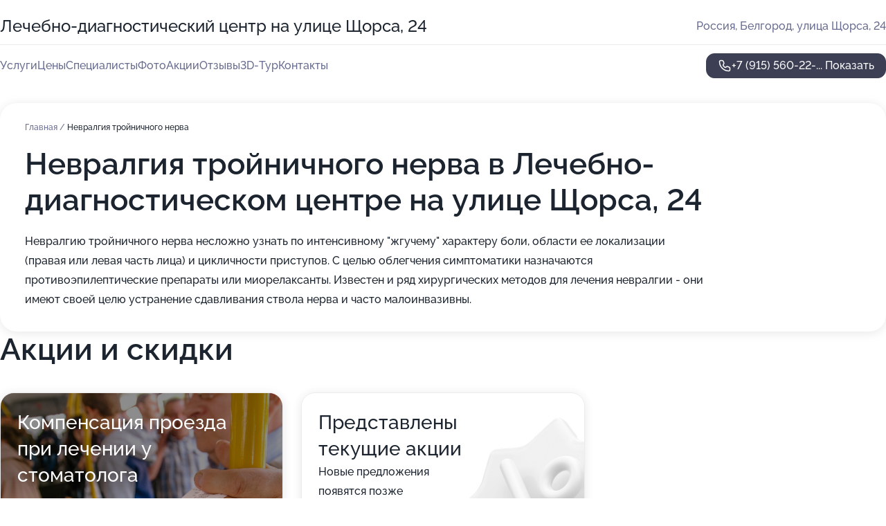

--- FILE ---
content_type: text/html; charset=utf-8
request_url: https://lechebno-diagnosticheskij-tsentr-na-ulitse-schorsa-24.ru/service/nevralgiya_trojnichnogo_nerva/
body_size: 24688
content:
<!DOCTYPE html>
<html lang="ru">
<head>
	<meta http-equiv="Content-Type" content="text/html; charset=utf-8">
	<meta name="viewport" content="width=device-width,maximum-scale=1,initial-scale=1,user-scalable=0">
	<meta name="format-detection" content="telephone=no">
	<meta name="theme-color" content="#3D3F55">
	<meta name="description" content="Информация о&#160;Лечебно-диагностическом центре на&#160;улице Щорса, 24">
	<link rel="icon" type="image/png" href="/favicon.png">

	<title>Лечебно-диагностический центр на&#160;улице Щорса, 24</title>

	<link nonce="RG1GTyO85BDXoDDsuwXHfmBN" href="//lechebno-diagnosticheskij-tsentr-na-ulitse-schorsa-24.ru/build/lego2/lego2.css?v=bE2ZXU/+kbY" rel="stylesheet" >

		<script type="application/ld+json">{"@context":"http:\/\/schema.org","@type":"https:\/\/schema.org\/MedicalBusiness","name":"\u041b\u0435\u0447\u0435\u0431\u043d\u043e-\u0434\u0438\u0430\u0433\u043d\u043e\u0441\u0442\u0438\u0447\u0435\u0441\u043a\u0438\u0439 \u0446\u0435\u043d\u0442\u0440","address":{"@type":"PostalAddress","streetAddress":"\u0443\u043b\u0438\u0446\u0430 \u0429\u043e\u0440\u0441\u0430, 24","addressLocality":"\u0411\u0435\u043b\u0433\u043e\u0440\u043e\u0434"},"url":"https:\/\/lechebno-diagnosticheskij-tsentr-na-ulitse-schorsa-24.ru\/","contactPoint":{"@type":"ContactPoint","telephone":"+7\u00a0(915)\u00a0560-22-46","contactType":"customer service","areaServed":"RU","availableLanguage":"Russian"},"image":"https:\/\/p0.zoon.ru\/preview\/71an3aiKEm54z-ycsCq53A\/2400x1500x75\/1\/b\/9\/original_5555c01a40c08819758ba67e_5cc81d8142f04.jpg","aggregateRating":{"@type":"AggregateRating","ratingValue":4.9,"worstRating":1,"bestRating":5,"reviewCount":122}}</script>
		<script nonce="RG1GTyO85BDXoDDsuwXHfmBN">
		window.js_base = '/js.php';
	</script>

	</head>
<body >
	 <header id="header" class="header" data-organization-id="5555c01a40c08819758ba67d">
	<div class="wrapper">
		<div class="header-container" data-uitest="lego-header-block">
			<div class="header-menu-activator" data-target="header-menu-activator">
				<span class="header-menu-activator__icon"></span>
			</div>

			<div class="header-title">
				<a href="/">					Лечебно-диагностический центр на&#160;улице Щорса, 24
				</a>			</div>
			<div class="header-address text-3 text-secondary">Россия, Белгород, улица Щорса, 24</div>

					</div>

		<nav class="nav" data-target="header-nav" data-uitest="lego-navigation-block">
			<ul>
									<li data-target="header-services">
						<svg class="svg-icons-services" ><use xlink:href="/build/lego2/icons.svg?v=twXxpJO2KYk#services"></use></svg>
						<a data-target="header-nav-link" href="https://lechebno-diagnosticheskij-tsentr-na-ulitse-schorsa-24.ru/services/" data-za="{&quot;ev_label&quot;:&quot;all_service&quot;}">Услуги</a>
					</li>
									<li data-target="header-prices">
						<svg class="svg-icons-prices" ><use xlink:href="/build/lego2/icons.svg?v=twXxpJO2KYk#prices"></use></svg>
						<a data-target="header-nav-link" href="https://lechebno-diagnosticheskij-tsentr-na-ulitse-schorsa-24.ru/price/" data-za="{&quot;ev_label&quot;:&quot;price&quot;}">Цены</a>
					</li>
									<li data-target="header-specialists">
						<svg class="svg-icons-specialists" ><use xlink:href="/build/lego2/icons.svg?v=twXxpJO2KYk#specialists"></use></svg>
						<a data-target="header-nav-link" href="https://lechebno-diagnosticheskij-tsentr-na-ulitse-schorsa-24.ru/#specialists" data-za="{&quot;ev_label&quot;:&quot;org_prof&quot;}">Специалисты</a>
					</li>
									<li data-target="header-photo">
						<svg class="svg-icons-photo" ><use xlink:href="/build/lego2/icons.svg?v=twXxpJO2KYk#photo"></use></svg>
						<a data-target="header-nav-link" href="https://lechebno-diagnosticheskij-tsentr-na-ulitse-schorsa-24.ru/#photos" data-za="{&quot;ev_label&quot;:&quot;photos&quot;}">Фото</a>
					</li>
									<li data-target="header-offers">
						<svg class="svg-icons-offers" ><use xlink:href="/build/lego2/icons.svg?v=twXxpJO2KYk#offers"></use></svg>
						<a data-target="header-nav-link" href="https://lechebno-diagnosticheskij-tsentr-na-ulitse-schorsa-24.ru/#offers" data-za="{&quot;ev_label&quot;:&quot;offer&quot;}">Акции</a>
					</li>
									<li data-target="header-reviews">
						<svg class="svg-icons-reviews" ><use xlink:href="/build/lego2/icons.svg?v=twXxpJO2KYk#reviews"></use></svg>
						<a data-target="header-nav-link" href="https://lechebno-diagnosticheskij-tsentr-na-ulitse-schorsa-24.ru/#reviews" data-za="{&quot;ev_label&quot;:&quot;reviews&quot;}">Отзывы</a>
					</li>
									<li data-target="header-tour3d">
						<svg class="svg-icons-tour3d" ><use xlink:href="/build/lego2/icons.svg?v=twXxpJO2KYk#tour3d"></use></svg>
						<a data-target="header-nav-link" href="https://lechebno-diagnosticheskij-tsentr-na-ulitse-schorsa-24.ru/#tour3d" data-za="{&quot;ev_label&quot;:&quot;tour3d&quot;}">3D-Тур</a>
					</li>
									<li data-target="header-contacts">
						<svg class="svg-icons-contacts" ><use xlink:href="/build/lego2/icons.svg?v=twXxpJO2KYk#contacts"></use></svg>
						<a data-target="header-nav-link" href="https://lechebno-diagnosticheskij-tsentr-na-ulitse-schorsa-24.ru/#contacts" data-za="{&quot;ev_label&quot;:&quot;contacts&quot;}">Контакты</a>
					</li>
							</ul>

			<div class="header-controls">
				<div class="header-controls__wrapper">
					<a
	href="tel:+79155602246"
	class="phone-button button button--primary button--36 icon--20"
	data-phone="+7 (915) 560-22-46"
	data-za="{&quot;ev_sourceType&quot;:&quot;&quot;,&quot;ev_sourceId&quot;:&quot;5555c01a40c08819758ba67d.4c86&quot;,&quot;object_type&quot;:&quot;organization&quot;,&quot;object_id&quot;:&quot;5555c01a40c08819758ba67d.4c86&quot;,&quot;ev_label&quot;:&quot;premium&quot;,&quot;ev_category&quot;:&quot;phone_o_l&quot;}">
	<svg class="svg-icons-phone" ><use xlink:href="/build/lego2/icons.svg?v=twXxpJO2KYk#phone"></use></svg>
			<div data-target="show-phone-number">
			+7 (915) 560-22-...
			<span data-target="phone-button-show">Показать</span>
		</div>
	</a>


									</div>

							</div>

			<div class="header-nav-address">
				
				<div class="header-block text-3 text-center text-secondary">Россия, Белгород, улица Щорса, 24</div>
			</div>
		</nav>
	</div>
</header>
<div class="header-placeholder"></div>

<div class="contacts-panel" id="contacts-panel">
	

	<div class="contacts-panel-wrapper">
								<a href="tel:+79155602246" class="contacts-panel-icon" data-phone="+7 (915) 560-22-46" data-za="{&quot;ev_sourceType&quot;:&quot;nav_panel&quot;,&quot;ev_sourceId&quot;:&quot;5555c01a40c08819758ba67d.4c86&quot;,&quot;object_type&quot;:&quot;organization&quot;,&quot;object_id&quot;:&quot;5555c01a40c08819758ba67d.4c86&quot;,&quot;ev_label&quot;:&quot;premium&quot;,&quot;ev_category&quot;:&quot;phone_o_l&quot;}">
				<svg class="svg-icons-phone_filled" ><use xlink:href="/build/lego2/icons.svg?v=twXxpJO2KYk#phone_filled"></use></svg>
			</a>
						</div>
</div>

<script nonce="RG1GTyO85BDXoDDsuwXHfmBN" type="module">
	import { initContactsPanel } from '//lechebno-diagnosticheskij-tsentr-na-ulitse-schorsa-24.ru/build/lego2/lego2.js?v=q3BPK5dzBCA';

	initContactsPanel(document.getElementById('contacts-panel'));
</script>


<script nonce="RG1GTyO85BDXoDDsuwXHfmBN" type="module">
	import { initHeader } from '//lechebno-diagnosticheskij-tsentr-na-ulitse-schorsa-24.ru/build/lego2/lego2.js?v=q3BPK5dzBCA';

	initHeader(document.getElementById('header'));
</script>
 	<main class="main-container">
		<div class="wrapper section-wrapper">
			<div class="service-description__wrapper">
	<section class="service-description section-block">
		<div class="page-breadcrumbs">
			<div class="breadcrumbs">
			<span>
							<a href="https://lechebno-diagnosticheskij-tsentr-na-ulitse-schorsa-24.ru/">
					Главная
				</a>
						/		</span>
			<span class="active">
							Невралгия тройничного нерва
								</span>
	</div>

		</div>
					<script nonce="RG1GTyO85BDXoDDsuwXHfmBN" type="application/ld+json">{"@context":"http:\/\/schema.org","@type":"BreadcrumbList","itemListElement":[{"@type":"ListItem","position":1,"item":{"name":"\u0413\u043b\u0430\u0432\u043d\u0430\u044f","@id":"https:\/\/lechebno-diagnosticheskij-tsentr-na-ulitse-schorsa-24.ru\/"}}]}</script>
		
		<div class="service-description-title">
			<h1 class="page-title">Невралгия тройничного нерва в Лечебно-диагностическом центре на улице Щорса, 24</h1>
			<div class="service-description-title__price">
							</div>
		</div>

		<div class="service-description__text collapse collapse--text-3">
			<div class="collapse__overflow">
				<div class="collapse__text">Невралгию тройничного нерва несложно узнать по интенсивному "жгучему" характеру боли, области ее локализации (правая или левая часть лица) и цикличности приступов. С целью облегчения симптоматики назначаются противоэпилептические препараты или миорелаксанты. Известен и ряд хирургических методов для лечения невралгии - они имеют своей целю устранение сдавливания ствола нерва и часто малоинвазивны.</div>
			</div>
		</div>
	</section>

	</div>
<section class="offers" id="offers" data-uitest="lego-offers-block">
	<div class="section-block__title flex flex--sb">
		<h2 class="text-h2">
			Акции и скидки
		</h2>

		<div class="slider__navigation" data-target="slider-navigation">
			<button class="slider__control prev" data-target="slider-prev">
				<svg class="svg-icons-arrow" ><use xlink:href="/build/lego2/icons.svg?v=twXxpJO2KYk#arrow"></use></svg>
			</button>
			<button class="slider__control next" data-target="slider-next">
				<svg class="svg-icons-arrow" ><use xlink:href="/build/lego2/icons.svg?v=twXxpJO2KYk#arrow"></use></svg>
			</button>
		</div>
	</div>

	<div class="offers__list" data-target="slider-container">
		<div class="offers__slider swiper-wrapper">
							<div data-offer-id="5e7da61d9452f228a0327b73" data-sid="5e7da61d9452f228a0327b73.3003" class="offers-item swiper-slide text-white">
					<img
						class="offers-item__image"
						src="https://p1.zoon.ru/7/7/5e7da61d9452f228a0327b73_5e7da6cc81b8c.jpg"
						loading="lazy"
						alt="">
					<div class="offers-item__container">
						<div class="offers-item__name text-5">Компенсация проезда  при лечении у стоматолога</div>
						<div class="offers-item__bottom">
							<div>
								<div>
									Срок действия
								</div>
								<div>Постоянная акция</div>
							</div>
							<button class="button offers-item__button button--36">Подробнее</button>
						</div>
					</div>
				</div>
													<div class="offers-item offers-item-placeholder swiper-slide">
					<div class="offers-item__container">
						<div class="offers-item-placeholder__title text-5">Представлены текущие акции</div>
						<div class="offers-item-placeholder__text text-3">Новые предложения появятся позже</div>
					</div>
				</div>
					</div>

		<div class="slider__pagination" data-target="slider-pagination"></div>
	</div>
</section>
<script nonce="RG1GTyO85BDXoDDsuwXHfmBN" type="module">
	import { initOffers } from '//lechebno-diagnosticheskij-tsentr-na-ulitse-schorsa-24.ru/build/lego2/lego2.js?v=q3BPK5dzBCA';

	const node = document.getElementById('offers');

	initOffers(node, { organizationId: '5555c01a40c08819758ba67d' });
</script>
<section class="photo-section" id="photos" data-uitest="lego-gallery-block">
	<div class="section-block__title flex flex--sb">
		<h2 class="text-h2">Фотогалерея</h2>

					<div class="slider__navigation" data-target="slider-navigation">
				<button class="slider__control prev" data-target="slider-prev">
					<svg class="svg-icons-arrow" ><use xlink:href="/build/lego2/icons.svg?v=twXxpJO2KYk#arrow"></use></svg>
				</button>
				<button class="slider__control next" data-target="slider-next">
					<svg class="svg-icons-arrow" ><use xlink:href="/build/lego2/icons.svg?v=twXxpJO2KYk#arrow"></use></svg>
				</button>
			</div>
			</div>

	<div class="section-block__slider" data-target="slider-container" data-total="21" data-owner-type="organization" data-owner-id="5555c01a40c08819758ba67d">
		<div class="photo-section__slider swiper-wrapper">
						<div class="photo-section__slide swiper-slide" data-id="5cc81d81e3d1473f5212668a" data-target="photo-slide-item" data-index="0">
				<img src="https://p0.zoon.ru/preview/A3a5Ur3oPzlxh1HBVz135Q/1067x800x85/1/b/9/original_5555c01a40c08819758ba67e_5cc81d8142f04.jpg" loading="lazy" alt="">
			</div>
						<div class="photo-section__slide swiper-slide" data-id="5cc81d7ee3d14740c2254afd" data-target="photo-slide-item" data-index="1">
				<img src="https://p2.zoon.ru/preview/KzP3BIY5Vj9dI6VwLOPvQQ/1251x800x85/3/0/a/original_5555c01a40c08819758ba67e_5cc81d7ddc758.jpg" loading="lazy" alt="">
			</div>
						<div class="photo-section__slide swiper-slide" data-id="5cc81d80e3d14740914eaaa2" data-target="photo-slide-item" data-index="2">
				<img src="https://p1.zoon.ru/preview/cVKtMyxcOiPaoZag7jtrYQ/1205x800x85/3/5/9/original_5555c01a40c08819758ba67e_5cc81d7fd98e0.jpg" loading="lazy" alt="">
			</div>
						<div class="photo-section__slide swiper-slide" data-id="5cd2ceacb62d7b1c5142cc75" data-target="photo-slide-item" data-index="3">
				<img src="https://p1.zoon.ru/preview/rgEtlBXBDJ2MLkI46c4Eig/1243x800x85/5/9/d/original_5555c01a40c08819758ba67e_5cd2ceac69f43.jpg" loading="lazy" alt="">
			</div>
						<div class="photo-section__slide swiper-slide" data-id="662a1df3210c0c89a60c303e" data-target="photo-slide-item" data-index="4">
				<img src="https://pr5.zoon.ru/ifA5qn7XOfvkBE7AbTawYg/708x800%2Cq85/ywLUF7DXeHvlkQdIpu08UJ6lf8kWSxF1-OI6mo5nqlhDRCKi9SlgsxRq8aF2rmnt7nZQUfnwL_cKOt0k9pF_enLr2DUfnZ4fHGWHEkCpJJA" loading="lazy" alt="">
			</div>
						<div class="photo-section__slide swiper-slide" data-id="5cc81d80e3d1474090607fa2" data-target="photo-slide-item" data-index="5">
				<img src="https://p2.zoon.ru/preview/xewCp-YQBHBLy1Iq0YQrpg/1067x800x85/1/9/e/original_5555c01a40c08819758ba67e_5cc81d80a3711.jpg" loading="lazy" alt="">
			</div>
						<div class="photo-section__slide swiper-slide" data-id="5cc81d76e3d14740d62ebf16" data-target="photo-slide-item" data-index="6">
				<img src="https://p2.zoon.ru/preview/k4HNRjmdSr3Ff11RfzpHPQ/1280x743x85/3/c/b/original_5555c01a40c08819758ba67e_5cc81d763dedb.jpg" loading="lazy" alt="">
			</div>
						<div class="photo-section__slide swiper-slide" data-id="5cc81d7ae3d1473ff64d6ce0" data-target="photo-slide-item" data-index="7">
				<img src="https://p1.zoon.ru/preview/cr7r7ieMnsb1ML_tp8RVtg/1067x800x85/1/6/c/original_5555c01a40c08819758ba67e_5cc81d7a00572.jpg" loading="lazy" alt="">
			</div>
						<div class="photo-section__slide swiper-slide" data-id="662a1df3210c0c89a60c303f" data-target="photo-slide-item" data-index="8">
				<img src="https://pr5.zoon.ru/xGZ39U-LeLW3e7uQpCJ5Yg/1067x800%2Cq85/ywLUF7DXeHvlkQdIpu08UI3wY9-o6A1nccR2QBnTupOkKYjfDD_W6YsBiL1NJxbbTPoxSbR6VcDaLKwMuiIMZK-7MJbQOiBsXi8-T0Q4CCQ" loading="lazy" alt="">
			</div>
						<div class="photo-section__slide swiper-slide" data-id="5cc81d7de3d1473c8b5c6c82" data-target="photo-slide-item" data-index="9">
				<img src="https://p1.zoon.ru/preview/CHr8KgUMM6EW4A-HroBQYQ/1280x767x85/3/9/b/original_5555c01a40c08819758ba67e_5cc81d7ce9867.jpg" loading="lazy" alt="">
			</div>
						<div class="photo-section__slide swiper-slide" data-id="5cc81d7ae3d1473c8b5c6c80" data-target="photo-slide-item" data-index="10">
				<img src="https://p0.zoon.ru/preview/tq0HGQ5lWhsxbdo3Bd-49g/1280x783x85/3/0/1/original_5555c01a40c08819758ba67e_5cc81d7a245ad.jpg" loading="lazy" alt="">
			</div>
						<div class="photo-section__slide swiper-slide" data-id="5cc81d83e3d1473c8a67c0e0" data-target="photo-slide-item" data-index="11">
				<img src="https://p0.zoon.ru/preview/DJgFhSvqvN3kllUb9f6hMg/1279x800x85/3/4/9/original_5555c01a40c08819758ba67e_5cc81d836501e.jpg" loading="lazy" alt="">
			</div>
						<div class="photo-section__slide swiper-slide" data-id="5cc81d82e3d1473ee8552109" data-target="photo-slide-item" data-index="12">
				<img src="https://p0.zoon.ru/preview/E9w7b7CmqBEf83FwP30knQ/1280x760x85/3/8/6/original_5555c01a40c08819758ba67e_5cc81d8295a70.jpg" loading="lazy" alt="">
			</div>
						<div class="photo-section__slide swiper-slide" data-id="5cc81d79e3d14747526256d3" data-target="photo-slide-item" data-index="13">
				<img src="https://p0.zoon.ru/preview/YjHK2iwX9GCSAkSTeGUK1w/1067x800x85/1/4/e/original_5555c01a40c08819758ba67e_5cc81d7913531.jpg" loading="lazy" alt="">
			</div>
						<div class="photo-section__slide swiper-slide" data-id="5ce7bd8f46976e023d2fbc3f" data-target="photo-slide-item" data-index="14">
				<img src="https://p1.zoon.ru/preview/MUmN_XNBe0hT7HPURWk9gA/1280x757x85/3/c/9/original_5555c01a40c08819758ba67e_5ce7bd8f95829.jpg" loading="lazy" alt="">
			</div>
						<div class="photo-section__slide swiper-slide" data-id="5ce7bd9346976e023c1da396" data-target="photo-slide-item" data-index="15">
				<img src="https://p1.zoon.ru/preview/H-_eTR_bOLcXh44Zuk7F3A/1280x782x85/3/5/c/original_5555c01a40c08819758ba67e_5ce7bd938a93b.jpg" loading="lazy" alt="">
			</div>
						<div class="photo-section__slide swiper-slide" data-id="5ce7bd8f46976e056e7b786f" data-target="photo-slide-item" data-index="16">
				<img src="https://p0.zoon.ru/preview/_aszMln_qC00PLPz5PXvMA/1280x789x85/3/3/b/original_5555c01a40c08819758ba67e_5ce7bd8fbd84e.jpg" loading="lazy" alt="">
			</div>
						<div class="photo-section__slide swiper-slide" data-id="5ce7bd8f46976e023f0a4628" data-target="photo-slide-item" data-index="17">
				<img src="https://p0.zoon.ru/preview/B-iBPtPeZ91nymbLXngUGg/1280x736x85/3/f/1/original_5555c01a40c08819758ba67e_5ce7bd8fafd96.jpg" loading="lazy" alt="">
			</div>
						<div class="photo-section__slide swiper-slide" data-id="5cc81d7ce3d1473cd43c119e" data-target="photo-slide-item" data-index="18">
				<img src="https://p2.zoon.ru/preview/uG-la0asBpt0Fbg696NMmg/1280x793x85/3/c/5/original_5555c01a40c08819758ba67e_5cc81d7c337a5.jpg" loading="lazy" alt="">
			</div>
						<div class="photo-section__slide swiper-slide" data-id="5ce7bdfd46976e038c25602d" data-target="photo-slide-item" data-index="19">
				<img src="https://p2.zoon.ru/preview/2X2-LdLCMPnZFphT50pKuQ/1280x751x85/3/1/2/original_5555c01a40c08819758ba67e_5ce7bdfda6928.jpg" loading="lazy" alt="">
			</div>
						<div class="photo-section__slide swiper-slide" data-id="662a1df3210c0c89a60c3040" data-target="photo-slide-item" data-index="20">
				<img src="https://pr5.zoon.ru/j_dJOny83L8pBEMumQ4iOw/1280x640%2Cq85/ywLUF7DXeHvlkQdIpu08UBPcXqD88TubTLPd6k5pYn2S9YEF9ImUqa43tmZEQMN78aBxq2mR06cADE8Sxqspdcw8HYAENeR8kR4F7g29D1w" loading="lazy" alt="">
			</div>
					</div>
	</div>

	<div class="slider__pagination" data-target="slider-pagination"></div>
</section>

<script nonce="RG1GTyO85BDXoDDsuwXHfmBN" type="module">
	import { initPhotos } from '//lechebno-diagnosticheskij-tsentr-na-ulitse-schorsa-24.ru/build/lego2/lego2.js?v=q3BPK5dzBCA';

	const node = document.getElementById('photos');
	initPhotos(node);
</script>
<section class="reviews-section section-block" id="reviews" data-uitest="lego-reviews-block">
	<div class="section-block__title flex flex--sb">
		<h2 class="text-h2">
			Отзывы
		</h2>

				<div class="slider__navigation" data-target="slider-navigation">
			<button class="slider__control prev" data-target="slider-prev">
				<svg class="svg-icons-arrow" ><use xlink:href="/build/lego2/icons.svg?v=twXxpJO2KYk#arrow"></use></svg>
			</button>
			<button class="slider__control next" data-target="slider-next">
				<svg class="svg-icons-arrow" ><use xlink:href="/build/lego2/icons.svg?v=twXxpJO2KYk#arrow"></use></svg>
			</button>
		</div>
			</div>

	<div class="reviews-section__list" data-target="slider-container">
		<div class="reviews-section__slider swiper-wrapper" data-target="review-section-slides">
							<div
	class="reviews-section-item swiper-slide "
	data-id="6742a02acae25d36250a6704"
	data-owner-id="5555c01a40c08819758ba67d"
	data-target="review">
	<div  class="flex flex--center-y gap-12">
		<div class="reviews-section-item__avatar">
										<svg class="svg-icons-user" ><use xlink:href="/build/lego2/icons.svg?v=twXxpJO2KYk#user"></use></svg>
					</div>
		<div class="reviews-section-item__head">
			<div class="reviews-section-item__head-top flex flex--center-y gap-16">
				<div class="flex flex--center-y gap-8">
										<div class="stars stars--16" style="--rating: 5">
						<div class="stars__rating">
							<div class="stars stars--filled"></div>
						</div>
					</div>
					<div class="reviews-section-item__mark text-3">
						5,0
					</div>
				</div>
											</div>

			<div class="reviews-section-item__name text-3 fade">
				Анна
			</div>
		</div>
	</div>
					<div class="reviews-section-item__descr collapse collapse--text-2 mt-8">
			<div class="collapse__overflow">
				<div class="collapse__text">
					Мы ходим в центр давно, нравятся врачи Фролова и Ващекина, могу отметить их внимательность, профессионализм, ставят правильные диагнозы, помогают в лечении.
				</div>
			</div>
		</div>
			<div class="reviews-section-item__date text-2 text-secondary mt-8">
		24 ноября 2024 Отзыв взят с сайта Zoon.ru
	</div>
</div>

							<div
	class="reviews-section-item swiper-slide "
	data-id="6742659f1accf9cc62097164"
	data-owner-id="5555c01a40c08819758ba67d"
	data-target="review">
	<div  class="flex flex--center-y gap-12">
		<div class="reviews-section-item__avatar">
										<svg class="svg-icons-user" ><use xlink:href="/build/lego2/icons.svg?v=twXxpJO2KYk#user"></use></svg>
					</div>
		<div class="reviews-section-item__head">
			<div class="reviews-section-item__head-top flex flex--center-y gap-16">
				<div class="flex flex--center-y gap-8">
										<div class="stars stars--16" style="--rating: 5">
						<div class="stars__rating">
							<div class="stars stars--filled"></div>
						</div>
					</div>
					<div class="reviews-section-item__mark text-3">
						5,0
					</div>
				</div>
											</div>

			<div class="reviews-section-item__name text-3 fade">
				Олеся
			</div>
		</div>
	</div>
					<div class="reviews-section-item__descr collapse collapse--text-2 mt-8">
			<div class="collapse__overflow">
				<div class="collapse__text">
					Хожу к определенному врачу, десять лет у нее обслуживаюсь. Гинеколог Галина Валерьевна грамотно ставит диагноз и назначает лечение. Во время консультации доктор хорошо общается, вежливо и доброжелательно, тактично, иначе я бы не обращалась.
				</div>
			</div>
		</div>
			<div class="reviews-section-item__date text-2 text-secondary mt-8">
		24 ноября 2024 Отзыв взят с сайта Zoon.ru
	</div>
</div>

							<div
	class="reviews-section-item swiper-slide "
	data-id="674226632c052a1cbf0cc8c4"
	data-owner-id="5cc7cc33fbd6e6bb507a3049"
	data-target="review">
	<div  class="flex flex--center-y gap-12">
		<div class="reviews-section-item__avatar">
										<svg class="svg-icons-user" ><use xlink:href="/build/lego2/icons.svg?v=twXxpJO2KYk#user"></use></svg>
					</div>
		<div class="reviews-section-item__head">
			<div class="reviews-section-item__head-top flex flex--center-y gap-16">
				<div class="flex flex--center-y gap-8">
										<div class="stars stars--16" style="--rating: 5">
						<div class="stars__rating">
							<div class="stars stars--filled"></div>
						</div>
					</div>
					<div class="reviews-section-item__mark text-3">
						5,0
					</div>
				</div>
											</div>

			<div class="reviews-section-item__name text-3 fade">
				Валентина Васильевна
			</div>
		</div>
	</div>
					<div class="reviews-section-item__descr collapse collapse--text-2 mt-8">
			<div class="collapse__overflow">
				<div class="collapse__text">
					Посетили центр с ребенком, нам очень понравилась лор-врач Зоя Алексеевна Уманец, хорошо с нами обошлась, вылечила ребенка, вывела из острого положения, нас все устроило. Обратились, так как были проблемы с горлом, лечение помогло.
				</div>
			</div>
		</div>
			<div class="reviews-section-item__date text-2 text-secondary mt-8">
		23 ноября 2024 Отзыв взят с сайта Zoon.ru
	</div>
</div>

							<div
	class="reviews-section-item swiper-slide "
	data-id="6741ebb0a9e4c891390fb7e4"
	data-owner-id="5cc7cdd0fbd6e6af5a6786df"
	data-target="review">
	<div  class="flex flex--center-y gap-12">
		<div class="reviews-section-item__avatar">
										<svg class="svg-icons-user" ><use xlink:href="/build/lego2/icons.svg?v=twXxpJO2KYk#user"></use></svg>
					</div>
		<div class="reviews-section-item__head">
			<div class="reviews-section-item__head-top flex flex--center-y gap-16">
				<div class="flex flex--center-y gap-8">
										<div class="stars stars--16" style="--rating: 5">
						<div class="stars__rating">
							<div class="stars stars--filled"></div>
						</div>
					</div>
					<div class="reviews-section-item__mark text-3">
						5,0
					</div>
				</div>
											</div>

			<div class="reviews-section-item__name text-3 fade">
				Ирина
			</div>
		</div>
	</div>
					<div class="reviews-section-item__descr collapse collapse--text-2 mt-8">
			<div class="collapse__overflow">
				<div class="collapse__text">
					Могу отметить, что очереди в центре нет как таковой, прием четко по времени записи и доктор Ващекина компетентная. Ее я посещаю уже не первый раз и меня устраивают результаты работы врача, она на все смотрит качественно и хорошо проверяет. Все было отлично!
				</div>
			</div>
		</div>
			<div class="reviews-section-item__date text-2 text-secondary mt-8">
		23 ноября 2024 Отзыв взят с сайта Zoon.ru
	</div>
</div>

							<div
	class="reviews-section-item swiper-slide "
	data-id="6741aec8bcd3771c4108ae14"
	data-owner-id="5555c01a40c08819758ba67d"
	data-target="review">
	<div  class="flex flex--center-y gap-12">
		<div class="reviews-section-item__avatar">
										<svg class="svg-icons-user" ><use xlink:href="/build/lego2/icons.svg?v=twXxpJO2KYk#user"></use></svg>
					</div>
		<div class="reviews-section-item__head">
			<div class="reviews-section-item__head-top flex flex--center-y gap-16">
				<div class="flex flex--center-y gap-8">
										<div class="stars stars--16" style="--rating: 5">
						<div class="stars__rating">
							<div class="stars stars--filled"></div>
						</div>
					</div>
					<div class="reviews-section-item__mark text-3">
						5,0
					</div>
				</div>
											</div>

			<div class="reviews-section-item__name text-3 fade">
				Галина
			</div>
		</div>
	</div>
					<div class="reviews-section-item__descr collapse collapse--text-2 mt-8">
			<div class="collapse__overflow">
				<div class="collapse__text">
					Я уже давно хожу к гинекологу Галине Валерьевне в центр. Доктор все делает все четко и по делу, все хорошо. Ценю врача за профессионализм и полное понимание, обязательно поможет с проблемой. И не только гинеколог, но и другие врачи, с которыми я сталкивалась, очень хорошо относятся к пациентам.
				</div>
			</div>
		</div>
			<div class="reviews-section-item__date text-2 text-secondary mt-8">
		23 ноября 2024 Отзыв взят с сайта Zoon.ru
	</div>
</div>

							<div
	class="reviews-section-item swiper-slide "
	data-id="674171d819e4b8f57c05bd24"
	data-owner-id="5cc7cdd0fbd6e6af5a6786df"
	data-target="review">
	<div  class="flex flex--center-y gap-12">
		<div class="reviews-section-item__avatar">
										<svg class="svg-icons-user" ><use xlink:href="/build/lego2/icons.svg?v=twXxpJO2KYk#user"></use></svg>
					</div>
		<div class="reviews-section-item__head">
			<div class="reviews-section-item__head-top flex flex--center-y gap-16">
				<div class="flex flex--center-y gap-8">
										<div class="stars stars--16" style="--rating: 5">
						<div class="stars__rating">
							<div class="stars stars--filled"></div>
						</div>
					</div>
					<div class="reviews-section-item__mark text-3">
						5,0
					</div>
				</div>
											</div>

			<div class="reviews-section-item__name text-3 fade">
				Ирина
			</div>
		</div>
	</div>
					<div class="reviews-section-item__descr collapse collapse--text-2 mt-8">
			<div class="collapse__overflow">
				<div class="collapse__text">
					Мне нравится врач Ващекина Наталья Алексеевна в Лечебно-диагностическом центре, я хожу к ней постоянно, ее все хвалят. Она очень хорошо смотрит, очень внимательная, все рассказывает и объясняет. Отмечу, что она высококвалифицированная и профессиональная.
				</div>
			</div>
		</div>
			<div class="reviews-section-item__date text-2 text-secondary mt-8">
		23 ноября 2024 Отзыв взят с сайта Zoon.ru
	</div>
</div>

							<div
	class="reviews-section-item swiper-slide "
	data-id="674137410037c558b8050774"
	data-owner-id="5cc7cdd0fbd6e6af5a6786df"
	data-target="review">
	<div  class="flex flex--center-y gap-12">
		<div class="reviews-section-item__avatar">
										<svg class="svg-icons-user" ><use xlink:href="/build/lego2/icons.svg?v=twXxpJO2KYk#user"></use></svg>
					</div>
		<div class="reviews-section-item__head">
			<div class="reviews-section-item__head-top flex flex--center-y gap-16">
				<div class="flex flex--center-y gap-8">
										<div class="stars stars--16" style="--rating: 5">
						<div class="stars__rating">
							<div class="stars stars--filled"></div>
						</div>
					</div>
					<div class="reviews-section-item__mark text-3">
						5,0
					</div>
				</div>
											</div>

			<div class="reviews-section-item__name text-3 fade">
				Ольга
			</div>
		</div>
	</div>
					<div class="reviews-section-item__descr collapse collapse--text-2 mt-8">
			<div class="collapse__overflow">
				<div class="collapse__text">
					Врач хорошая, все понятно объясняет и рассказывает, поэтому могу ее порекомендовать другим людям. В плане общения узист приятная, я не первый год к ней хожу. При обращении к Наталье Алексеевне Ващекиной важен профессионализм врача. Не первый год хожу к ней на УЗИ, все устраивает. В этом году один раз приходила, ежегодно посещаю центр.
				</div>
			</div>
		</div>
			<div class="reviews-section-item__date text-2 text-secondary mt-8">
		23 ноября 2024 Отзыв взят с сайта Zoon.ru
	</div>
</div>

							<div
	class="reviews-section-item swiper-slide "
	data-id="6740f91dd764f8a5a90ccf44"
	data-owner-id="5cc7cc33fbd6e6bb507a3049"
	data-target="review">
	<div  class="flex flex--center-y gap-12">
		<div class="reviews-section-item__avatar">
										<svg class="svg-icons-user" ><use xlink:href="/build/lego2/icons.svg?v=twXxpJO2KYk#user"></use></svg>
					</div>
		<div class="reviews-section-item__head">
			<div class="reviews-section-item__head-top flex flex--center-y gap-16">
				<div class="flex flex--center-y gap-8">
										<div class="stars stars--16" style="--rating: 5">
						<div class="stars__rating">
							<div class="stars stars--filled"></div>
						</div>
					</div>
					<div class="reviews-section-item__mark text-3">
						5,0
					</div>
				</div>
											</div>

			<div class="reviews-section-item__name text-3 fade">
				Ольга
			</div>
		</div>
	</div>
					<div class="reviews-section-item__descr collapse collapse--text-2 mt-8">
			<div class="collapse__overflow">
				<div class="collapse__text">
					Давно наблюдаюсь в центре у гинеколога, делала УЗИ, хожу к ЛОРу Уманец. Отоларинголог внимательная, посоветовала препараты, благодаря которым у меня все начало проходить. Она задает вопросы по лечению, спрашивает, как лечилась, что принимала.
				</div>
			</div>
		</div>
			<div class="reviews-section-item__date text-2 text-secondary mt-8">
		23 ноября 2024 Отзыв взят с сайта Zoon.ru
	</div>
</div>

							<div
	class="reviews-section-item swiper-slide "
	data-id="6740be806f1ca290ab02460a"
	data-owner-id="5cc7cdd0fbd6e6af5a6786df"
	data-target="review">
	<div  class="flex flex--center-y gap-12">
		<div class="reviews-section-item__avatar">
										<svg class="svg-icons-user" ><use xlink:href="/build/lego2/icons.svg?v=twXxpJO2KYk#user"></use></svg>
					</div>
		<div class="reviews-section-item__head">
			<div class="reviews-section-item__head-top flex flex--center-y gap-16">
				<div class="flex flex--center-y gap-8">
										<div class="stars stars--16" style="--rating: 5">
						<div class="stars__rating">
							<div class="stars stars--filled"></div>
						</div>
					</div>
					<div class="reviews-section-item__mark text-3">
						5,0
					</div>
				</div>
											</div>

			<div class="reviews-section-item__name text-3 fade">
				Марина
			</div>
		</div>
	</div>
					<div class="reviews-section-item__descr collapse collapse--text-2 mt-8">
			<div class="collapse__overflow">
				<div class="collapse__text">
					Профессионализм врача Ващекиной повлиял на мое положительное впечатление. Я уже давным-давно к ней хожу, мне она очень нравится, все доступно рассказывает. Центр посетила раз 5-6, всегда к доктору Ващекиной обращаюсь.
				</div>
			</div>
		</div>
			<div class="reviews-section-item__date text-2 text-secondary mt-8">
		22 ноября 2024 Отзыв взят с сайта Zoon.ru
	</div>
</div>

							<div
	class="reviews-section-item swiper-slide "
	data-id="674083ec3ff490d4ee0a6b9f"
	data-owner-id="5cc7cfe2fbd6e6a99f21be86"
	data-target="review">
	<div  class="flex flex--center-y gap-12">
		<div class="reviews-section-item__avatar">
										<svg class="svg-icons-user" ><use xlink:href="/build/lego2/icons.svg?v=twXxpJO2KYk#user"></use></svg>
					</div>
		<div class="reviews-section-item__head">
			<div class="reviews-section-item__head-top flex flex--center-y gap-16">
				<div class="flex flex--center-y gap-8">
										<div class="stars stars--16" style="--rating: 5">
						<div class="stars__rating">
							<div class="stars stars--filled"></div>
						</div>
					</div>
					<div class="reviews-section-item__mark text-3">
						5,0
					</div>
				</div>
											</div>

			<div class="reviews-section-item__name text-3 fade">
				Анна
			</div>
		</div>
	</div>
					<div class="reviews-section-item__descr collapse collapse--text-2 mt-8">
			<div class="collapse__overflow">
				<div class="collapse__text">
					Врач-гинеколог Ольга Васильевна Касторная, к которой я всегда хожу, нравится мне компетентностью. Она профессионал и уже неоднократно помогала, Ольга Васильевна нормально со мной общается, всегда вежлива и отвечает на все интересующие вопросы.
				</div>
			</div>
		</div>
			<div class="reviews-section-item__date text-2 text-secondary mt-8">
		22 ноября 2024 Отзыв взят с сайта Zoon.ru
	</div>
</div>

							<div
	class="reviews-section-item swiper-slide "
	data-id="67404a87b9dd824a650fa254"
	data-owner-id="5555c01a40c08819758ba67d"
	data-target="review">
	<div  class="flex flex--center-y gap-12">
		<div class="reviews-section-item__avatar">
										<svg class="svg-icons-user" ><use xlink:href="/build/lego2/icons.svg?v=twXxpJO2KYk#user"></use></svg>
					</div>
		<div class="reviews-section-item__head">
			<div class="reviews-section-item__head-top flex flex--center-y gap-16">
				<div class="flex flex--center-y gap-8">
										<div class="stars stars--16" style="--rating: 5">
						<div class="stars__rating">
							<div class="stars stars--filled"></div>
						</div>
					</div>
					<div class="reviews-section-item__mark text-3">
						5,0
					</div>
				</div>
											</div>

			<div class="reviews-section-item__name text-3 fade">
				Светлана
			</div>
		</div>
	</div>
					<div class="reviews-section-item__descr collapse collapse--text-2 mt-8">
			<div class="collapse__overflow">
				<div class="collapse__text">
					Мы с дочкой постоянно ходим к Зое Алексеевне, во-первых, она всегда объясняет причину заболевания. Во-вторых, назначает адекватное лечение без каких-либо лишних препаратов. В-третьих, это единственный доктор, который в трудную ситуацию, что была у нас год назад, смогла помочь, хотя другие врачи ставили неутешительные диагнозы. Зоя Алексеевна быстро все урегулировала!
				</div>
			</div>
		</div>
			<div class="reviews-section-item__date text-2 text-secondary mt-8">
		22 ноября 2024 Отзыв взят с сайта Zoon.ru
	</div>
</div>

							<div
	class="reviews-section-item swiper-slide "
	data-id="674011150cea94a897029fb4"
	data-owner-id="5cc7cdd0fbd6e6af5a6786df"
	data-target="review">
	<div  class="flex flex--center-y gap-12">
		<div class="reviews-section-item__avatar">
										<svg class="svg-icons-user" ><use xlink:href="/build/lego2/icons.svg?v=twXxpJO2KYk#user"></use></svg>
					</div>
		<div class="reviews-section-item__head">
			<div class="reviews-section-item__head-top flex flex--center-y gap-16">
				<div class="flex flex--center-y gap-8">
										<div class="stars stars--16" style="--rating: 5">
						<div class="stars__rating">
							<div class="stars stars--filled"></div>
						</div>
					</div>
					<div class="reviews-section-item__mark text-3">
						5,0
					</div>
				</div>
											</div>

			<div class="reviews-section-item__name text-3 fade">
				Елена
			</div>
		</div>
	</div>
					<div class="reviews-section-item__descr collapse collapse--text-2 mt-8">
			<div class="collapse__overflow">
				<div class="collapse__text">
					Всегда посещаю центр, мне нравится, что есть запись и выбор времени, так же обращаю внимание на чистоту в помещениях. Так же постоянно хожу к гинекологу Наталье Алексеевне Ващекиной и довольна доктором. В крайний раз я прошла УЗИ и меня все устроило. Доктор хорошо проявила себя во время исследования и предоставила одноразовую пеленку, все было нормально. Результаты она мне выдала сразу в распечатанном виде.
				</div>
			</div>
		</div>
			<div class="reviews-section-item__date text-2 text-secondary mt-8">
		22 ноября 2024 Отзыв взят с сайта Zoon.ru
	</div>
</div>

							<div
	class="reviews-section-item swiper-slide "
	data-id="673fd1c4bc91f75ed80ab9a4"
	data-owner-id="5cc7cdd0fbd6e6af5a6786df"
	data-target="review">
	<div  class="flex flex--center-y gap-12">
		<div class="reviews-section-item__avatar">
										<svg class="svg-icons-user" ><use xlink:href="/build/lego2/icons.svg?v=twXxpJO2KYk#user"></use></svg>
					</div>
		<div class="reviews-section-item__head">
			<div class="reviews-section-item__head-top flex flex--center-y gap-16">
				<div class="flex flex--center-y gap-8">
										<div class="stars stars--16" style="--rating: 5">
						<div class="stars__rating">
							<div class="stars stars--filled"></div>
						</div>
					</div>
					<div class="reviews-section-item__mark text-3">
						5,0
					</div>
				</div>
											</div>

			<div class="reviews-section-item__name text-3 fade">
				Оксана
			</div>
		</div>
	</div>
					<div class="reviews-section-item__descr collapse collapse--text-2 mt-8">
			<div class="collapse__overflow">
				<div class="collapse__text">
					Качество и профессионализм, отсутствие очереди, что все четко по записи - все понравилось. Качество исследования именно данного доктора удовлетворило, потому что всегда все четко и достоверно. Выбираю только Наталью Алексеевну Ващекину, доктора УЗИ функциональной диагностики. Она вежливая в общении, профессиональная, грамотная и четкая, всегда все расскажет. Ее мнение совпадает с мнением лечащего врача. Я десять раз обращалась.
				</div>
			</div>
		</div>
			<div class="reviews-section-item__date text-2 text-secondary mt-8">
		22 ноября 2024 Отзыв взят с сайта Zoon.ru
	</div>
</div>

							<div
	class="reviews-section-item swiper-slide "
	data-id="673f93b0dd4ba8c1f10d82d9"
	data-owner-id="5cc7cd07fbd6e6ac40151c79"
	data-target="review">
	<div  class="flex flex--center-y gap-12">
		<div class="reviews-section-item__avatar">
										<svg class="svg-icons-user" ><use xlink:href="/build/lego2/icons.svg?v=twXxpJO2KYk#user"></use></svg>
					</div>
		<div class="reviews-section-item__head">
			<div class="reviews-section-item__head-top flex flex--center-y gap-16">
				<div class="flex flex--center-y gap-8">
										<div class="stars stars--16" style="--rating: 5">
						<div class="stars__rating">
							<div class="stars stars--filled"></div>
						</div>
					</div>
					<div class="reviews-section-item__mark text-3">
						5,0
					</div>
				</div>
											</div>

			<div class="reviews-section-item__name text-3 fade">
				Анонимный пользователь
			</div>
		</div>
	</div>
					<div class="reviews-section-item__descr collapse collapse--text-2 mt-8">
			<div class="collapse__overflow">
				<div class="collapse__text">
					Высокий профессионализм врача Фроловой Галины Валерьевны мне понравился. Также устроили подход очень мягкий, деликатный. Администраторы на ресепшн работают хорошо, всегда вежливы, многофункциональны, успевают все одновременно. Посещаю центр несколько лет.
				</div>
			</div>
		</div>
			<div class="reviews-section-item__date text-2 text-secondary mt-8">
		21 ноября 2024 Отзыв взят с сайта Zoon.ru
	</div>
</div>

							<div
	class="reviews-section-item swiper-slide "
	data-id="673f56cd84e83d32c30a4942"
	data-owner-id="5555c01a40c08819758ba67d"
	data-target="review">
	<div  class="flex flex--center-y gap-12">
		<div class="reviews-section-item__avatar">
										<svg class="svg-icons-user" ><use xlink:href="/build/lego2/icons.svg?v=twXxpJO2KYk#user"></use></svg>
					</div>
		<div class="reviews-section-item__head">
			<div class="reviews-section-item__head-top flex flex--center-y gap-16">
				<div class="flex flex--center-y gap-8">
										<div class="stars stars--16" style="--rating: 5">
						<div class="stars__rating">
							<div class="stars stars--filled"></div>
						</div>
					</div>
					<div class="reviews-section-item__mark text-3">
						5,0
					</div>
				</div>
											</div>

			<div class="reviews-section-item__name text-3 fade">
				Александр
			</div>
		</div>
	</div>
					<div class="reviews-section-item__descr collapse collapse--text-2 mt-8">
			<div class="collapse__overflow">
				<div class="collapse__text">
					Все понравилось, супругу быстро записали и приняли. Доктор на приеме нормально себя проявил. Жена приходила на диагностику УЗИ, все результаты получила сразу в печатном виде. Выбрали данное место, потому что не первый раз обращаемся в центр и нас все устраивает.
				</div>
			</div>
		</div>
			<div class="reviews-section-item__date text-2 text-secondary mt-8">
		21 ноября 2024 Отзыв взят с сайта Zoon.ru
	</div>
</div>

							<div
	class="reviews-section-item swiper-slide "
	data-id="673f1c2946abf276960825f9"
	data-owner-id="5555c01a40c08819758ba67d"
	data-target="review">
	<div  class="flex flex--center-y gap-12">
		<div class="reviews-section-item__avatar">
										<svg class="svg-icons-user" ><use xlink:href="/build/lego2/icons.svg?v=twXxpJO2KYk#user"></use></svg>
					</div>
		<div class="reviews-section-item__head">
			<div class="reviews-section-item__head-top flex flex--center-y gap-16">
				<div class="flex flex--center-y gap-8">
										<div class="stars stars--16" style="--rating: 5">
						<div class="stars__rating">
							<div class="stars stars--filled"></div>
						</div>
					</div>
					<div class="reviews-section-item__mark text-3">
						5,0
					</div>
				</div>
											</div>

			<div class="reviews-section-item__name text-3 fade">
				Елена
			</div>
		</div>
	</div>
					<div class="reviews-section-item__descr collapse collapse--text-2 mt-8">
			<div class="collapse__overflow">
				<div class="collapse__text">
					Я давно наблюдаюсь у врача-гинеколога Галины Валерьевне и доверяю ей, посещаю центр уже лет 15. Прежде всего, могу отметить ее компетентность, а также доброту, умение расположить к себе. Она не говорит с пациентами на рабочем сленге, все объясняет доступно и понятно, входит в ситуацию.
				</div>
			</div>
		</div>
			<div class="reviews-section-item__date text-2 text-secondary mt-8">
		21 ноября 2024 Отзыв взят с сайта Zoon.ru
	</div>
</div>

							<div
	class="reviews-section-item swiper-slide "
	data-id="673ee18ad39bd6c42805c744"
	data-owner-id="5555c01a40c08819758ba67d"
	data-target="review">
	<div  class="flex flex--center-y gap-12">
		<div class="reviews-section-item__avatar">
										<svg class="svg-icons-user" ><use xlink:href="/build/lego2/icons.svg?v=twXxpJO2KYk#user"></use></svg>
					</div>
		<div class="reviews-section-item__head">
			<div class="reviews-section-item__head-top flex flex--center-y gap-16">
				<div class="flex flex--center-y gap-8">
										<div class="stars stars--16" style="--rating: 5">
						<div class="stars__rating">
							<div class="stars stars--filled"></div>
						</div>
					</div>
					<div class="reviews-section-item__mark text-3">
						5,0
					</div>
				</div>
											</div>

			<div class="reviews-section-item__name text-3 fade">
				Елена Стригунова
			</div>
		</div>
	</div>
					<div class="reviews-section-item__descr collapse collapse--text-2 mt-8">
			<div class="collapse__overflow">
				<div class="collapse__text">
					Приходила в центр к гинекологу. Прием и то, как врач провела обследование, мне понравилось. Доктор все понятно объяснила в плане лечения и все, что нужно. У меня не осталось вопросов. Она проявила ко мне внимание, выслушала все проблемы, которые есть, заметила даже те, о которых я не говорила, что говорит о ее профессионализме.
				</div>
			</div>
		</div>
			<div class="reviews-section-item__date text-2 text-secondary mt-8">
		21 ноября 2024 Отзыв взят с сайта Zoon.ru
	</div>
</div>

							<div
	class="reviews-section-item swiper-slide "
	data-id="673ea36f8144d89c75009955"
	data-owner-id="5cc7cd07fbd6e6ac40151c79"
	data-target="review">
	<div  class="flex flex--center-y gap-12">
		<div class="reviews-section-item__avatar">
										<svg class="svg-icons-user" ><use xlink:href="/build/lego2/icons.svg?v=twXxpJO2KYk#user"></use></svg>
					</div>
		<div class="reviews-section-item__head">
			<div class="reviews-section-item__head-top flex flex--center-y gap-16">
				<div class="flex flex--center-y gap-8">
										<div class="stars stars--16" style="--rating: 5">
						<div class="stars__rating">
							<div class="stars stars--filled"></div>
						</div>
					</div>
					<div class="reviews-section-item__mark text-3">
						5,0
					</div>
				</div>
											</div>

			<div class="reviews-section-item__name text-3 fade">
				Наталья
			</div>
		</div>
	</div>
					<div class="reviews-section-item__descr collapse collapse--text-2 mt-8">
			<div class="collapse__overflow">
				<div class="collapse__text">
					Обслуживание доктора Галины Фроловой мне понравилось, позитивное, быстрое, она профессионал. При обращении к доктору была важна компетентность. Посетила центр раза 3.
				</div>
			</div>
		</div>
			<div class="reviews-section-item__date text-2 text-secondary mt-8">
		21 ноября 2024 Отзыв взят с сайта Zoon.ru
	</div>
</div>

							<div
	class="reviews-section-item swiper-slide "
	data-id="673e6a132a5ef0a0cb0c078d"
	data-owner-id="5555c01a40c08819758ba67d"
	data-target="review">
	<div  class="flex flex--center-y gap-12">
		<div class="reviews-section-item__avatar">
										<svg class="svg-icons-user" ><use xlink:href="/build/lego2/icons.svg?v=twXxpJO2KYk#user"></use></svg>
					</div>
		<div class="reviews-section-item__head">
			<div class="reviews-section-item__head-top flex flex--center-y gap-16">
				<div class="flex flex--center-y gap-8">
										<div class="stars stars--16" style="--rating: 5">
						<div class="stars__rating">
							<div class="stars stars--filled"></div>
						</div>
					</div>
					<div class="reviews-section-item__mark text-3">
						5,0
					</div>
				</div>
											</div>

			<div class="reviews-section-item__name text-3 fade">
				Любовь
			</div>
		</div>
	</div>
					<div class="reviews-section-item__descr collapse collapse--text-2 mt-8">
			<div class="collapse__overflow">
				<div class="collapse__text">
					Все отлично: и доктор, и назначенное лечение, и очень аккуратное обслуживание добродушного персонала. Уже не первый день и не первый год хожу в клинику к лору Зое Алексеевне Уманец, да и дети всем довольны. Еще я ходила до операции раз в полгода на протяжении пяти лет к очень хорошему врачу УЗИ Наталье Алексеевне Ващекиной, которая все объясняет, рассказывает, не оставляет вопросы без ответа.
				</div>
			</div>
		</div>
			<div class="reviews-section-item__date text-2 text-secondary mt-8">
		21 ноября 2024 Отзыв взят с сайта Zoon.ru
	</div>
</div>

							<div
	class="reviews-section-item swiper-slide "
	data-id="673e2f76e191167b1001b794"
	data-owner-id="5cc7cc33fbd6e6bb507a3049"
	data-target="review">
	<div  class="flex flex--center-y gap-12">
		<div class="reviews-section-item__avatar">
										<svg class="svg-icons-user" ><use xlink:href="/build/lego2/icons.svg?v=twXxpJO2KYk#user"></use></svg>
					</div>
		<div class="reviews-section-item__head">
			<div class="reviews-section-item__head-top flex flex--center-y gap-16">
				<div class="flex flex--center-y gap-8">
										<div class="stars stars--16" style="--rating: 5">
						<div class="stars__rating">
							<div class="stars stars--filled"></div>
						</div>
					</div>
					<div class="reviews-section-item__mark text-3">
						5,0
					</div>
				</div>
											</div>

			<div class="reviews-section-item__name text-3 fade">
				Ольга
			</div>
		</div>
	</div>
					<div class="reviews-section-item__descr collapse collapse--text-2 mt-8">
			<div class="collapse__overflow">
				<div class="collapse__text">
					Нас все устроило, доктор Зоя Алексеевна Уманец провела для нас с дочкой квалифицированный прием, ответила на все наши вопросы и назначила лечение на неделю. В плане общения понравилась ее вежливость.
				</div>
			</div>
		</div>
			<div class="reviews-section-item__date text-2 text-secondary mt-8">
		20 ноября 2024 Отзыв взят с сайта Zoon.ru
	</div>
</div>

							<div
	class="reviews-section-item swiper-slide "
	data-id="66cf2d85d1ef9bdd140d0673"
	data-owner-id="5cc7cfe2fbd6e6a99f21be86"
	data-target="review">
	<div  class="flex flex--center-y gap-12">
		<div class="reviews-section-item__avatar">
										<svg class="svg-icons-user" ><use xlink:href="/build/lego2/icons.svg?v=twXxpJO2KYk#user"></use></svg>
					</div>
		<div class="reviews-section-item__head">
			<div class="reviews-section-item__head-top flex flex--center-y gap-16">
				<div class="flex flex--center-y gap-8">
										<div class="stars stars--16" style="--rating: 5">
						<div class="stars__rating">
							<div class="stars stars--filled"></div>
						</div>
					</div>
					<div class="reviews-section-item__mark text-3">
						5,0
					</div>
				</div>
											</div>

			<div class="reviews-section-item__name text-3 fade">
				Любовь Тихоновна
			</div>
		</div>
	</div>
					<div class="reviews-section-item__descr collapse collapse--text-2 mt-8">
			<div class="collapse__overflow">
				<div class="collapse__text">
					Я все время хожу к Касторной, мне она очень нравится! Доктор очень хорошая, душевная, все объясняет на приемах, помогает во всем. Мне врача, изначально, порекомендовали, вот теперь каждый год у нее проверяюсь, сдаю анализы, она меня устраивает и как доктор, и как человек.
				</div>
			</div>
		</div>
			<div class="reviews-section-item__date text-2 text-secondary mt-8">
		28 августа 2024 Отзыв взят с сайта Zoon.ru
	</div>
</div>

							<div
	class="reviews-section-item swiper-slide "
	data-id="66cef1b3e3e9b5433401da34"
	data-owner-id="5cc7cc33fbd6e6bb507a3049"
	data-target="review">
	<div  class="flex flex--center-y gap-12">
		<div class="reviews-section-item__avatar">
										<svg class="svg-icons-user" ><use xlink:href="/build/lego2/icons.svg?v=twXxpJO2KYk#user"></use></svg>
					</div>
		<div class="reviews-section-item__head">
			<div class="reviews-section-item__head-top flex flex--center-y gap-16">
				<div class="flex flex--center-y gap-8">
										<div class="stars stars--16" style="--rating: 5">
						<div class="stars__rating">
							<div class="stars stars--filled"></div>
						</div>
					</div>
					<div class="reviews-section-item__mark text-3">
						5,0
					</div>
				</div>
											</div>

			<div class="reviews-section-item__name text-3 fade">
				Светлана
			</div>
		</div>
	</div>
					<div class="reviews-section-item__descr collapse collapse--text-2 mt-8">
			<div class="collapse__overflow">
				<div class="collapse__text">
					Я постоянно хожу к отоларингологу Зое Алексеевне Уманец. Доктора могу рекомендовать за ее профессионализм в работе, она очень внимательная, приветливая, добрая, всегда ее посещаем и с детьми, и сама к ней обращаюсь.
				</div>
			</div>
		</div>
			<div class="reviews-section-item__date text-2 text-secondary mt-8">
		28 августа 2024 Отзыв взят с сайта Zoon.ru
	</div>
</div>

							<div
	class="reviews-section-item swiper-slide "
	data-id="66ce6769a8908a2592070e2c"
	data-owner-id="5cc7cfe2fbd6e6a99f21be86"
	data-target="review">
	<div  class="flex flex--center-y gap-12">
		<div class="reviews-section-item__avatar">
										<svg class="svg-icons-user" ><use xlink:href="/build/lego2/icons.svg?v=twXxpJO2KYk#user"></use></svg>
					</div>
		<div class="reviews-section-item__head">
			<div class="reviews-section-item__head-top flex flex--center-y gap-16">
				<div class="flex flex--center-y gap-8">
										<div class="stars stars--16" style="--rating: 5">
						<div class="stars__rating">
							<div class="stars stars--filled"></div>
						</div>
					</div>
					<div class="reviews-section-item__mark text-3">
						5,0
					</div>
				</div>
											</div>

			<div class="reviews-section-item__name text-3 fade">
				Анонимный пользователь
			</div>
		</div>
	</div>
					<div class="reviews-section-item__descr collapse collapse--text-2 mt-8">
			<div class="collapse__overflow">
				<div class="collapse__text">
					Хорошие врачи нравятся, они действительно разбираются в своём деле! Я уже на протяжении многих лет наблюдаюсь у врача Касторной Ольги Васильевны. Ценю ей за профессионализм, внимательность на приёме. Она доброжелательная, приветливая и уважительная. Ранее ещё посещала диагностику УЗИ, меня всё устраивает в центре.
				</div>
			</div>
		</div>
			<div class="reviews-section-item__date text-2 text-secondary mt-8">
		28 августа 2024 Отзыв взят с сайта Zoon.ru
	</div>
</div>

							<div
	class="reviews-section-item swiper-slide "
	data-id="66ce2823f6c9f6b80d0ba0ac"
	data-owner-id="5cc7cdd0fbd6e6af5a6786df"
	data-target="review">
	<div  class="flex flex--center-y gap-12">
		<div class="reviews-section-item__avatar">
										<svg class="svg-icons-user" ><use xlink:href="/build/lego2/icons.svg?v=twXxpJO2KYk#user"></use></svg>
					</div>
		<div class="reviews-section-item__head">
			<div class="reviews-section-item__head-top flex flex--center-y gap-16">
				<div class="flex flex--center-y gap-8">
										<div class="stars stars--16" style="--rating: 5">
						<div class="stars__rating">
							<div class="stars stars--filled"></div>
						</div>
					</div>
					<div class="reviews-section-item__mark text-3">
						5,0
					</div>
				</div>
											</div>

			<div class="reviews-section-item__name text-3 fade">
				Ирина
			</div>
		</div>
	</div>
					<div class="reviews-section-item__descr collapse collapse--text-2 mt-8">
			<div class="collapse__overflow">
				<div class="collapse__text">
					Мне нравится врач Ващекина Наталья Алексеевна в Лечебно-диагностическом центре, я хожу к ней постоянно, ее все хвалят. Она очень хорошо смотрит, очень внимательная, все рассказывает и объясняет. Отмечу, что она высококвалифицированная и профессиональная.
				</div>
			</div>
		</div>
			<div class="reviews-section-item__date text-2 text-secondary mt-8">
		27 августа 2024 Отзыв взят с сайта Zoon.ru
	</div>
</div>

							<div
	class="reviews-section-item swiper-slide "
	data-id="66c8b21c9a34b8b80805fdde"
	data-owner-id="5555c01a40c08819758ba67d"
	data-target="review">
	<div  class="flex flex--center-y gap-12">
		<div class="reviews-section-item__avatar">
										<svg class="svg-icons-user" ><use xlink:href="/build/lego2/icons.svg?v=twXxpJO2KYk#user"></use></svg>
					</div>
		<div class="reviews-section-item__head">
			<div class="reviews-section-item__head-top flex flex--center-y gap-16">
				<div class="flex flex--center-y gap-8">
										<div class="stars stars--16" style="--rating: 5">
						<div class="stars__rating">
							<div class="stars stars--filled"></div>
						</div>
					</div>
					<div class="reviews-section-item__mark text-3">
						5,0
					</div>
				</div>
											</div>

			<div class="reviews-section-item__name text-3 fade">
				Любовь
			</div>
		</div>
	</div>
					<div class="reviews-section-item__descr collapse collapse--text-2 mt-8">
			<div class="collapse__overflow">
				<div class="collapse__text">
					В центре меня очень быстро приняли, не пришлось долго ждать в очереди. На приёме получила достойную консультацию, которая мне помогла в дальнейшем лечении. Самое главное, что я вылечилась! Обследовалась у отоларинголога Татьяны. Она дружелюбная, отзывчивая, все жалобы выслушала, не прерывая. По характеру очень добрый и приятный человек, открытый. Планирую повторный приём. В центр пришла по рекомендации знакомых, сейчас планирую повторный приём.
				</div>
			</div>
		</div>
			<div class="reviews-section-item__date text-2 text-secondary mt-8">
		23 августа 2024 Отзыв взят с сайта Zoon.ru
	</div>
</div>

							<div
	class="reviews-section-item swiper-slide "
	data-id="66c873fa32b2f58b770de514"
	data-owner-id="5cc7d066fbd6e6b72f04e3d5"
	data-target="review">
	<div  class="flex flex--center-y gap-12">
		<div class="reviews-section-item__avatar">
										<svg class="svg-icons-user" ><use xlink:href="/build/lego2/icons.svg?v=twXxpJO2KYk#user"></use></svg>
					</div>
		<div class="reviews-section-item__head">
			<div class="reviews-section-item__head-top flex flex--center-y gap-16">
				<div class="flex flex--center-y gap-8">
										<div class="stars stars--16" style="--rating: 5">
						<div class="stars__rating">
							<div class="stars stars--filled"></div>
						</div>
					</div>
					<div class="reviews-section-item__mark text-3">
						5,0
					</div>
				</div>
											</div>

			<div class="reviews-section-item__name text-3 fade">
				Арина
			</div>
		</div>
	</div>
					<div class="reviews-section-item__descr collapse collapse--text-2 mt-8">
			<div class="collapse__overflow">
				<div class="collapse__text">
					Я записывала в центр к урологу своего близкого. Нам советовали конкретного специалиста по фамилии - Сергея Николаевича Анопченко, и нашли его в данной клинике. Слышали о нём много хороших отзывов как о квалифицированном враче. У нас поджимало время и с ним всё совпало. Консультацию получили, врач вроде бы был неплохой, поэтому человек остался доволен.
				</div>
			</div>
		</div>
			<div class="reviews-section-item__date text-2 text-secondary mt-8">
		23 августа 2024 Отзыв взят с сайта Zoon.ru
	</div>
</div>

							<div
	class="reviews-section-item swiper-slide "
	data-id="66c8370a9e4e416aa70f57c9"
	data-owner-id="5555c01a40c08819758ba67d"
	data-target="review">
	<div  class="flex flex--center-y gap-12">
		<div class="reviews-section-item__avatar">
										<svg class="svg-icons-user" ><use xlink:href="/build/lego2/icons.svg?v=twXxpJO2KYk#user"></use></svg>
					</div>
		<div class="reviews-section-item__head">
			<div class="reviews-section-item__head-top flex flex--center-y gap-16">
				<div class="flex flex--center-y gap-8">
										<div class="stars stars--16" style="--rating: 5">
						<div class="stars__rating">
							<div class="stars stars--filled"></div>
						</div>
					</div>
					<div class="reviews-section-item__mark text-3">
						5,0
					</div>
				</div>
											</div>

			<div class="reviews-section-item__name text-3 fade">
				Жданова Дина
			</div>
		</div>
	</div>
					<div class="reviews-section-item__descr collapse collapse--text-2 mt-8">
			<div class="collapse__overflow">
				<div class="collapse__text">
					Врач помог мне в моей проблеме. Доктора знаю давно, еще когда она работала в детской поликлинике, я водила к ней дочь. Ранее в клинике делала УЗИ, а пришлось обратиться в самый первый раз именно к ЛОРу. Я с горлом обращалась, врач помогла, сделала все замечательно, лечение прошли, которые доктор выписала. Пропила таблетки, полоскание делала.
				</div>
			</div>
		</div>
			<div class="reviews-section-item__date text-2 text-secondary mt-8">
		23 августа 2024 Отзыв взят с сайта Zoon.ru
	</div>
</div>

							<div
	class="reviews-section-item swiper-slide "
	data-id="66c7fc7243ee39949c02e069"
	data-owner-id="5cc7cd07fbd6e6ac40151c79"
	data-target="review">
	<div  class="flex flex--center-y gap-12">
		<div class="reviews-section-item__avatar">
										<svg class="svg-icons-user" ><use xlink:href="/build/lego2/icons.svg?v=twXxpJO2KYk#user"></use></svg>
					</div>
		<div class="reviews-section-item__head">
			<div class="reviews-section-item__head-top flex flex--center-y gap-16">
				<div class="flex flex--center-y gap-8">
										<div class="stars stars--16" style="--rating: 5">
						<div class="stars__rating">
							<div class="stars stars--filled"></div>
						</div>
					</div>
					<div class="reviews-section-item__mark text-3">
						5,0
					</div>
				</div>
											</div>

			<div class="reviews-section-item__name text-3 fade">
				Евгения
			</div>
		</div>
	</div>
					<div class="reviews-section-item__descr collapse collapse--text-2 mt-8">
			<div class="collapse__overflow">
				<div class="collapse__text">
					В центре наблюдаюсь у доктора Фроловой. Она - профессионал, отзывчивая и компетентная. Посещала приём с готовыми результатами диагностики, она их учла и после осмотра направила на другие обследования. С моей проблемой разобралась только она. Хороший доктор, мне нравится.
				</div>
			</div>
		</div>
			<div class="reviews-section-item__date text-2 text-secondary mt-8">
		23 августа 2024 Отзыв взят с сайта Zoon.ru
	</div>
</div>

							<div
	class="reviews-section-item swiper-slide "
	data-id="66c7be59fcc9b7b3df0410e2"
	data-owner-id="5555c01a40c08819758ba67d"
	data-target="review">
	<div  class="flex flex--center-y gap-12">
		<div class="reviews-section-item__avatar">
										<svg class="svg-icons-user" ><use xlink:href="/build/lego2/icons.svg?v=twXxpJO2KYk#user"></use></svg>
					</div>
		<div class="reviews-section-item__head">
			<div class="reviews-section-item__head-top flex flex--center-y gap-16">
				<div class="flex flex--center-y gap-8">
										<div class="stars stars--16" style="--rating: 5">
						<div class="stars__rating">
							<div class="stars stars--filled"></div>
						</div>
					</div>
					<div class="reviews-section-item__mark text-3">
						5,0
					</div>
				</div>
											</div>

			<div class="reviews-section-item__name text-3 fade">
				Дарья
			</div>
		</div>
	</div>
					<div class="reviews-section-item__descr collapse collapse--text-2 mt-8">
			<div class="collapse__overflow">
				<div class="collapse__text">
					Особенно в центре понравился профессионализм врача. Приём у гастроэнтеролога Фирсовой был познавательным. Видно, что человек очень много знает по своей специальности. После осмотра получила подробные рекомендации касательно режима питания и дополнительных витаминов, БАДов.
				</div>
			</div>
		</div>
			<div class="reviews-section-item__date text-2 text-secondary mt-8">
		23 августа 2024 Отзыв взят с сайта Zoon.ru
	</div>
</div>

							<div
	class="reviews-section-item swiper-slide "
	data-id="66c7803a052268c12f08be2c"
	data-owner-id="5cc7cc33fbd6e6bb507a3049"
	data-target="review">
	<div  class="flex flex--center-y gap-12">
		<div class="reviews-section-item__avatar">
										<svg class="svg-icons-user" ><use xlink:href="/build/lego2/icons.svg?v=twXxpJO2KYk#user"></use></svg>
					</div>
		<div class="reviews-section-item__head">
			<div class="reviews-section-item__head-top flex flex--center-y gap-16">
				<div class="flex flex--center-y gap-8">
										<div class="stars stars--16" style="--rating: 5">
						<div class="stars__rating">
							<div class="stars stars--filled"></div>
						</div>
					</div>
					<div class="reviews-section-item__mark text-3">
						5,0
					</div>
				</div>
											</div>

			<div class="reviews-section-item__name text-3 fade">
				Татьяна
			</div>
		</div>
	</div>
					<div class="reviews-section-item__descr collapse collapse--text-2 mt-8">
			<div class="collapse__overflow">
				<div class="collapse__text">
					Мы очень давно знаем Зою Алексеевну Уманец, она для нас - авторитет, мы ей беспрекословно доверяем! Отоларинголог - профессионал, внимательная, неторопливая, очень приятная женщина, выслушает, оценит, спросит все. В этот раз приходили с сыном возрастом 20 лет к врачу.
				</div>
			</div>
		</div>
			<div class="reviews-section-item__date text-2 text-secondary mt-8">
		22 августа 2024 Отзыв взят с сайта Zoon.ru
	</div>
</div>

							<div
	class="reviews-section-item swiper-slide "
	data-id="6661b40b37aa54b586060ec8"
	data-owner-id="5555c01a40c08819758ba67d"
	data-target="review">
	<div  class="flex flex--center-y gap-12">
		<div class="reviews-section-item__avatar">
										<svg class="svg-icons-user" ><use xlink:href="/build/lego2/icons.svg?v=twXxpJO2KYk#user"></use></svg>
					</div>
		<div class="reviews-section-item__head">
			<div class="reviews-section-item__head-top flex flex--center-y gap-16">
				<div class="flex flex--center-y gap-8">
										<div class="stars stars--16" style="--rating: 5">
						<div class="stars__rating">
							<div class="stars stars--filled"></div>
						</div>
					</div>
					<div class="reviews-section-item__mark text-3">
						5,0
					</div>
				</div>
											</div>

			<div class="reviews-section-item__name text-3 fade">
				Анонимный пользователь
			</div>
		</div>
	</div>
					<div class="reviews-section-item__descr collapse collapse--text-2 mt-8">
			<div class="collapse__overflow">
				<div class="collapse__text">
					Прихожу не первый раз, меня все устраивает, все нравится, диагнозы подтверждаются, сотрудники компетентны. Администратор встречает доброжелательно, все рассказывает, все объясняет. Была на УЗИ и у гинеколога. Врач доброжелательный, отвечает на все вопросы, приходишь и понимаешь, что уделено внимание тебе, а не каким-то посторонним вещам.
				</div>
			</div>
		</div>
			<div class="reviews-section-item__date text-2 text-secondary mt-8">
		6 июня 2024 Отзыв взят с сайта Zoon.ru
	</div>
</div>

							<div
	class="reviews-section-item swiper-slide "
	data-id="666175ef5a220ea1d80e1889"
	data-owner-id="5cc7cfe2fbd6e6a99f21be86"
	data-target="review">
	<div  class="flex flex--center-y gap-12">
		<div class="reviews-section-item__avatar">
										<svg class="svg-icons-user" ><use xlink:href="/build/lego2/icons.svg?v=twXxpJO2KYk#user"></use></svg>
					</div>
		<div class="reviews-section-item__head">
			<div class="reviews-section-item__head-top flex flex--center-y gap-16">
				<div class="flex flex--center-y gap-8">
										<div class="stars stars--16" style="--rating: 5">
						<div class="stars__rating">
							<div class="stars stars--filled"></div>
						</div>
					</div>
					<div class="reviews-section-item__mark text-3">
						5,0
					</div>
				</div>
											</div>

			<div class="reviews-section-item__name text-3 fade">
				Ма­ри­на
			</div>
		</div>
	</div>
					<div class="reviews-section-item__descr collapse collapse--text-2 mt-8">
			<div class="collapse__overflow">
				<div class="collapse__text">
					Понравилась квалификация врача-гинеколога Касторной Ольги Васильевны. Могу ее рекомендовать за индивидуальный подход, всегда посоветует, подскажет, проконсультирует, на любые вопросы ответит, грамотно все, четко.
				</div>
			</div>
		</div>
			<div class="reviews-section-item__date text-2 text-secondary mt-8">
		6 июня 2024 Отзыв взят с сайта Zoon.ru
	</div>
</div>

							<div
	class="reviews-section-item swiper-slide "
	data-id="666137d33b8c10abed0aaab4"
	data-owner-id="5cc7cdd0fbd6e6af5a6786df"
	data-target="review">
	<div  class="flex flex--center-y gap-12">
		<div class="reviews-section-item__avatar">
										<svg class="svg-icons-user" ><use xlink:href="/build/lego2/icons.svg?v=twXxpJO2KYk#user"></use></svg>
					</div>
		<div class="reviews-section-item__head">
			<div class="reviews-section-item__head-top flex flex--center-y gap-16">
				<div class="flex flex--center-y gap-8">
										<div class="stars stars--16" style="--rating: 5">
						<div class="stars__rating">
							<div class="stars stars--filled"></div>
						</div>
					</div>
					<div class="reviews-section-item__mark text-3">
						5,0
					</div>
				</div>
											</div>

			<div class="reviews-section-item__name text-3 fade">
				Елена
			</div>
		</div>
	</div>
					<div class="reviews-section-item__descr collapse collapse--text-2 mt-8">
			<div class="collapse__overflow">
				<div class="collapse__text">
					Я хожу к одному и тому же врачу Ващекиной, ее профессионализм и опыт работы меня вполне устраивает, что проявляется в аккуратности и правильности постановки диагноза. Посещаю доктора раз в три месяца.
				</div>
			</div>
		</div>
			<div class="reviews-section-item__date text-2 text-secondary mt-8">
		6 июня 2024 Отзыв взят с сайта Zoon.ru
	</div>
</div>

							<div
	class="reviews-section-item swiper-slide "
	data-id="6660fe66c418c6337f0131dd"
	data-owner-id="5cc7cdd0fbd6e6af5a6786df"
	data-target="review">
	<div  class="flex flex--center-y gap-12">
		<div class="reviews-section-item__avatar">
										<svg class="svg-icons-user" ><use xlink:href="/build/lego2/icons.svg?v=twXxpJO2KYk#user"></use></svg>
					</div>
		<div class="reviews-section-item__head">
			<div class="reviews-section-item__head-top flex flex--center-y gap-16">
				<div class="flex flex--center-y gap-8">
										<div class="stars stars--16" style="--rating: 5">
						<div class="stars__rating">
							<div class="stars stars--filled"></div>
						</div>
					</div>
					<div class="reviews-section-item__mark text-3">
						5,0
					</div>
				</div>
											</div>

			<div class="reviews-section-item__name text-3 fade">
				Елена
			</div>
		</div>
	</div>
					<div class="reviews-section-item__descr collapse collapse--text-2 mt-8">
			<div class="collapse__overflow">
				<div class="collapse__text">
					Я постоянно хожу к Ващекиной Наталье Алексеевне, доверяю ей, то, что она говорит подтверждается другими врачами. Приняли вовремя, по записи. Работа администратора на ресепшн меня устроила, со мной общались вежливо, я оплатила и мне сказали куда пройти.
				</div>
			</div>
		</div>
			<div class="reviews-section-item__date text-2 text-secondary mt-8">
		6 июня 2024 Отзыв взят с сайта Zoon.ru
	</div>
</div>

							<div
	class="reviews-section-item swiper-slide "
	data-id="6660c177f71e5b30080e87e2"
	data-owner-id="5cc7cc33fbd6e6bb507a3049"
	data-target="review">
	<div  class="flex flex--center-y gap-12">
		<div class="reviews-section-item__avatar">
										<svg class="svg-icons-user" ><use xlink:href="/build/lego2/icons.svg?v=twXxpJO2KYk#user"></use></svg>
					</div>
		<div class="reviews-section-item__head">
			<div class="reviews-section-item__head-top flex flex--center-y gap-16">
				<div class="flex flex--center-y gap-8">
										<div class="stars stars--16" style="--rating: 5">
						<div class="stars__rating">
							<div class="stars stars--filled"></div>
						</div>
					</div>
					<div class="reviews-section-item__mark text-3">
						5,0
					</div>
				</div>
											</div>

			<div class="reviews-section-item__name text-3 fade">
				Ирина
			</div>
		</div>
	</div>
					<div class="reviews-section-item__descr collapse collapse--text-2 mt-8">
			<div class="collapse__overflow">
				<div class="collapse__text">
					Доктор Уманец Зоя Алексеевна хорошо все назначила, приняла. Она понравилась профессионализм, оценка состояния здоровья, на мой взгляд, была правильная. Врач дала правильные назначения. В плане общения она отличная. Во всех отношениях все хорошо, постоянно наблюдаемся у нее, все устраивает.
				</div>
			</div>
		</div>
			<div class="reviews-section-item__date text-2 text-secondary mt-8">
		5 июня 2024 Отзыв взят с сайта Zoon.ru
	</div>
</div>

							<div
	class="reviews-section-item swiper-slide "
	data-id="665ef99bc8fdfc943a01065f"
	data-owner-id="5555c01a40c08819758ba67d"
	data-target="review">
	<div  class="flex flex--center-y gap-12">
		<div class="reviews-section-item__avatar">
										<svg class="svg-icons-user" ><use xlink:href="/build/lego2/icons.svg?v=twXxpJO2KYk#user"></use></svg>
					</div>
		<div class="reviews-section-item__head">
			<div class="reviews-section-item__head-top flex flex--center-y gap-16">
				<div class="flex flex--center-y gap-8">
										<div class="stars stars--16" style="--rating: 5">
						<div class="stars__rating">
							<div class="stars stars--filled"></div>
						</div>
					</div>
					<div class="reviews-section-item__mark text-3">
						5,0
					</div>
				</div>
											</div>

			<div class="reviews-section-item__name text-3 fade">
				Ирина
			</div>
		</div>
	</div>
					<div class="reviews-section-item__descr collapse collapse--text-2 mt-8">
			<div class="collapse__overflow">
				<div class="collapse__text">
					Кардиолог Гончаров — очень хороший, вежливый доктор. Доктор назначил правильное лечение, которое мне помогло. Я принесла результаты УЗИ сердца и ЭКГ, и он внимательно изучил их. Сейчас следую его рекомендациям, буду обращаться к этому врачу еще.
				</div>
			</div>
		</div>
			<div class="reviews-section-item__date text-2 text-secondary mt-8">
		4 июня 2024 Отзыв взят с сайта Zoon.ru
	</div>
</div>

							<div
	class="reviews-section-item swiper-slide "
	data-id="665ad7688be866a059090104"
	data-owner-id="5555c01a40c08819758ba67d"
	data-target="review">
	<div  class="flex flex--center-y gap-12">
		<div class="reviews-section-item__avatar">
										<svg class="svg-icons-user" ><use xlink:href="/build/lego2/icons.svg?v=twXxpJO2KYk#user"></use></svg>
					</div>
		<div class="reviews-section-item__head">
			<div class="reviews-section-item__head-top flex flex--center-y gap-16">
				<div class="flex flex--center-y gap-8">
										<div class="stars stars--16" style="--rating: 5">
						<div class="stars__rating">
							<div class="stars stars--filled"></div>
						</div>
					</div>
					<div class="reviews-section-item__mark text-3">
						5,0
					</div>
				</div>
											</div>

			<div class="reviews-section-item__name text-3 fade">
				Анастасия
			</div>
		</div>
	</div>
					<div class="reviews-section-item__descr collapse collapse--text-2 mt-8">
			<div class="collapse__overflow">
				<div class="collapse__text">
					Качеством обслуживания и хорошим оборудованием осталась довольна. Делала УЗИ малого таза. Результаты получила через 10 минут в идеальном виде в печатном формате. Доктор был довольно сдержан и вполне компетентен, не развивал тяжелую тему болезни. Теперь буду постоянным клиентом центра!
				</div>
			</div>
		</div>
			<div class="reviews-section-item__date text-2 text-secondary mt-8">
		1 июня 2024 Отзыв взят с сайта Zoon.ru
	</div>
</div>

							<div
	class="reviews-section-item swiper-slide "
	data-id="665a9f280c2c5e63d80713fc"
	data-owner-id="5555c01a40c08819758ba67d"
	data-target="review">
	<div  class="flex flex--center-y gap-12">
		<div class="reviews-section-item__avatar">
										<svg class="svg-icons-user" ><use xlink:href="/build/lego2/icons.svg?v=twXxpJO2KYk#user"></use></svg>
					</div>
		<div class="reviews-section-item__head">
			<div class="reviews-section-item__head-top flex flex--center-y gap-16">
				<div class="flex flex--center-y gap-8">
										<div class="stars stars--16" style="--rating: 5">
						<div class="stars__rating">
							<div class="stars stars--filled"></div>
						</div>
					</div>
					<div class="reviews-section-item__mark text-3">
						5,0
					</div>
				</div>
											</div>

			<div class="reviews-section-item__name text-3 fade">
				Анонимный пользователь
			</div>
		</div>
	</div>
					<div class="reviews-section-item__descr collapse collapse--text-2 mt-8">
			<div class="collapse__overflow">
				<div class="collapse__text">
					Я приходила на УЗИ, и внимательный врач Наталья рассказала всё по моим болячкам и на вопросы ответила. На приеме доктор проявила себя вежливо. Посещаю центр раз в год.
				</div>
			</div>
		</div>
			<div class="reviews-section-item__date text-2 text-secondary mt-8">
		1 июня 2024 Отзыв взят с сайта Zoon.ru
	</div>
</div>

							<div
	class="reviews-section-item swiper-slide "
	data-id="665a636343157c81a60bf474"
	data-owner-id="5555c01a40c08819758ba67d"
	data-target="review">
	<div  class="flex flex--center-y gap-12">
		<div class="reviews-section-item__avatar">
										<svg class="svg-icons-user" ><use xlink:href="/build/lego2/icons.svg?v=twXxpJO2KYk#user"></use></svg>
					</div>
		<div class="reviews-section-item__head">
			<div class="reviews-section-item__head-top flex flex--center-y gap-16">
				<div class="flex flex--center-y gap-8">
										<div class="stars stars--16" style="--rating: 5">
						<div class="stars__rating">
							<div class="stars stars--filled"></div>
						</div>
					</div>
					<div class="reviews-section-item__mark text-3">
						5,0
					</div>
				</div>
											</div>

			<div class="reviews-section-item__name text-3 fade">
				Мария
			</div>
		</div>
	</div>
					<div class="reviews-section-item__descr collapse collapse--text-2 mt-8">
			<div class="collapse__overflow">
				<div class="collapse__text">
					Гинеколог, к которому я ходила, оказался квалифицированным врачом. Мне понравилось, как он давал объяснения доступным языком и как ставил диагноз. Всё было понятно и по делу!
				</div>
			</div>
		</div>
			<div class="reviews-section-item__date text-2 text-secondary mt-8">
		1 июня 2024 Отзыв взят с сайта Zoon.ru
	</div>
</div>

							<div
	class="reviews-section-item swiper-slide "
	data-id="665a29f73f6ba00dd800c2f4"
	data-owner-id="5555c01a40c08819758ba67d"
	data-target="review">
	<div  class="flex flex--center-y gap-12">
		<div class="reviews-section-item__avatar">
										<svg class="svg-icons-user" ><use xlink:href="/build/lego2/icons.svg?v=twXxpJO2KYk#user"></use></svg>
					</div>
		<div class="reviews-section-item__head">
			<div class="reviews-section-item__head-top flex flex--center-y gap-16">
				<div class="flex flex--center-y gap-8">
										<div class="stars stars--16" style="--rating: 5">
						<div class="stars__rating">
							<div class="stars stars--filled"></div>
						</div>
					</div>
					<div class="reviews-section-item__mark text-3">
						5,0
					</div>
				</div>
											</div>

			<div class="reviews-section-item__name text-3 fade">
				Анонимный пользователь
			</div>
		</div>
	</div>
					<div class="reviews-section-item__descr collapse collapse--text-2 mt-8">
			<div class="collapse__overflow">
				<div class="collapse__text">
					Понравился приём у вежливого отоларинголога, она помогла решить мои вопросы. Если возникнут проблемы, снова обращусь к ней и буду всем знакомым рекомендовать. Этого врача посоветовали мне.
				</div>
			</div>
		</div>
			<div class="reviews-section-item__date text-2 text-secondary mt-8">
		31 мая 2024 Отзыв взят с сайта Zoon.ru
	</div>
</div>

							<div
	class="reviews-section-item swiper-slide "
	data-id="6659ee3403458c99a1093564"
	data-owner-id="5cc7cc33fbd6e6bb507a3049"
	data-target="review">
	<div  class="flex flex--center-y gap-12">
		<div class="reviews-section-item__avatar">
										<svg class="svg-icons-user" ><use xlink:href="/build/lego2/icons.svg?v=twXxpJO2KYk#user"></use></svg>
					</div>
		<div class="reviews-section-item__head">
			<div class="reviews-section-item__head-top flex flex--center-y gap-16">
				<div class="flex flex--center-y gap-8">
										<div class="stars stars--16" style="--rating: 5">
						<div class="stars__rating">
							<div class="stars stars--filled"></div>
						</div>
					</div>
					<div class="reviews-section-item__mark text-3">
						5,0
					</div>
				</div>
											</div>

			<div class="reviews-section-item__name text-3 fade">
				Светлана
			</div>
		</div>
	</div>
					<div class="reviews-section-item__descr collapse collapse--text-2 mt-8">
			<div class="collapse__overflow">
				<div class="collapse__text">
					В центре работает прекрасная, компетентная ЛОР-врач Уманец! Понравилось, как она разговаривает, все объясняет, уделяет время. Вообще все супер! Я осталась в восторге. Клинику посетила впервые, мне нужен был хороший ЛОР,  теперь приду на повторный прием через 3 месяца.
				</div>
			</div>
		</div>
			<div class="reviews-section-item__date text-2 text-secondary mt-8">
		31 мая 2024 Отзыв взят с сайта Zoon.ru
	</div>
</div>

							<div
	class="reviews-section-item swiper-slide "
	data-id="6659b26f76d6e239670cabc4"
	data-owner-id="5555c01a40c08819758ba67d"
	data-target="review">
	<div  class="flex flex--center-y gap-12">
		<div class="reviews-section-item__avatar">
										<svg class="svg-icons-user" ><use xlink:href="/build/lego2/icons.svg?v=twXxpJO2KYk#user"></use></svg>
					</div>
		<div class="reviews-section-item__head">
			<div class="reviews-section-item__head-top flex flex--center-y gap-16">
				<div class="flex flex--center-y gap-8">
										<div class="stars stars--16" style="--rating: 5">
						<div class="stars__rating">
							<div class="stars stars--filled"></div>
						</div>
					</div>
					<div class="reviews-section-item__mark text-3">
						5,0
					</div>
				</div>
											</div>

			<div class="reviews-section-item__name text-3 fade">
				Алена
			</div>
		</div>
	</div>
					<div class="reviews-section-item__descr collapse collapse--text-2 mt-8">
			<div class="collapse__overflow">
				<div class="collapse__text">
					Понравился доктор Антон Леонидович. Он помог мне решить мою проблему, подробно ответил на все вопросы и смог расположить к себе. В целом атмосфера во время приёма была позитивной.
				</div>
			</div>
		</div>
			<div class="reviews-section-item__date text-2 text-secondary mt-8">
		31 мая 2024 Отзыв взят с сайта Zoon.ru
	</div>
</div>

							<div
	class="reviews-section-item swiper-slide "
	data-id="66597328485b32d7ba0ac309"
	data-owner-id="5cc7cfe2fbd6e6a99f21be86"
	data-target="review">
	<div  class="flex flex--center-y gap-12">
		<div class="reviews-section-item__avatar">
										<svg class="svg-icons-user" ><use xlink:href="/build/lego2/icons.svg?v=twXxpJO2KYk#user"></use></svg>
					</div>
		<div class="reviews-section-item__head">
			<div class="reviews-section-item__head-top flex flex--center-y gap-16">
				<div class="flex flex--center-y gap-8">
										<div class="stars stars--16" style="--rating: 5">
						<div class="stars__rating">
							<div class="stars stars--filled"></div>
						</div>
					</div>
					<div class="reviews-section-item__mark text-3">
						5,0
					</div>
				</div>
											</div>

			<div class="reviews-section-item__name text-3 fade">
				Мария
			</div>
		</div>
	</div>
					<div class="reviews-section-item__descr collapse collapse--text-2 mt-8">
			<div class="collapse__overflow">
				<div class="collapse__text">
					Мне нравятся врачи в центре, последний раз я посещала Ольгу Васильевну Касторную. Главное, что доктор внимательно относится к пациентам и профессионал своего дела. Знаю врача очень давно, цену ее грамотность во всем.
				</div>
			</div>
		</div>
			<div class="reviews-section-item__date text-2 text-secondary mt-8">
		31 мая 2024 Отзыв взят с сайта Zoon.ru
	</div>
</div>

							<div
	class="reviews-section-item swiper-slide "
	data-id="665938901377dd92cc0237e4"
	data-owner-id="5cc7cd07fbd6e6ac40151c79"
	data-target="review">
	<div  class="flex flex--center-y gap-12">
		<div class="reviews-section-item__avatar">
										<svg class="svg-icons-user" ><use xlink:href="/build/lego2/icons.svg?v=twXxpJO2KYk#user"></use></svg>
					</div>
		<div class="reviews-section-item__head">
			<div class="reviews-section-item__head-top flex flex--center-y gap-16">
				<div class="flex flex--center-y gap-8">
										<div class="stars stars--16" style="--rating: 5">
						<div class="stars__rating">
							<div class="stars stars--filled"></div>
						</div>
					</div>
					<div class="reviews-section-item__mark text-3">
						5,0
					</div>
				</div>
											</div>

			<div class="reviews-section-item__name text-3 fade">
				Наталья
			</div>
		</div>
	</div>
					<div class="reviews-section-item__descr collapse collapse--text-2 mt-8">
			<div class="collapse__overflow">
				<div class="collapse__text">
					Центр расположен близко к дому, плюс, очередей нет, то есть записался, пришел и тебя приняли. Также запись очень быстрая, очень мало времени проходит до того момента, когда можешь посетить врача. Гинеколога Галину Валерьевну Фролову посещаю уже много лет, она - профессионал, за что и ценю ее!
				</div>
			</div>
		</div>
			<div class="reviews-section-item__date text-2 text-secondary mt-8">
		31 мая 2024 Отзыв взят с сайта Zoon.ru
	</div>
</div>

							<div
	class="reviews-section-item swiper-slide "
	data-id="66590050ac0e5f7d7502f954"
	data-owner-id="5555c01a40c08819758ba67d"
	data-target="review">
	<div  class="flex flex--center-y gap-12">
		<div class="reviews-section-item__avatar">
										<svg class="svg-icons-user" ><use xlink:href="/build/lego2/icons.svg?v=twXxpJO2KYk#user"></use></svg>
					</div>
		<div class="reviews-section-item__head">
			<div class="reviews-section-item__head-top flex flex--center-y gap-16">
				<div class="flex flex--center-y gap-8">
										<div class="stars stars--16" style="--rating: 5">
						<div class="stars__rating">
							<div class="stars stars--filled"></div>
						</div>
					</div>
					<div class="reviews-section-item__mark text-3">
						5,0
					</div>
				</div>
											</div>

			<div class="reviews-section-item__name text-3 fade">
				Ирина
			</div>
		</div>
	</div>
					<div class="reviews-section-item__descr collapse collapse--text-2 mt-8">
			<div class="collapse__overflow">
				<div class="collapse__text">
					Давно ходим к отоларингологу, очень ее уважаем. У нас был плановый осмотр, хорошая доктор внимательно себя проявила. Могу порекомендовать данный центр другим людям за квалифицированного врача. Я по надобности обращаюсь, раз в три месяца где-то.
				</div>
			</div>
		</div>
			<div class="reviews-section-item__date text-2 text-secondary mt-8">
		31 мая 2024 Отзыв взят с сайта Zoon.ru
	</div>
</div>

							<div
	class="reviews-section-item swiper-slide "
	data-id="6658c5b81bc907c57c04d312"
	data-owner-id="5555c01a40c08819758ba67d"
	data-target="review">
	<div  class="flex flex--center-y gap-12">
		<div class="reviews-section-item__avatar">
										<svg class="svg-icons-user" ><use xlink:href="/build/lego2/icons.svg?v=twXxpJO2KYk#user"></use></svg>
					</div>
		<div class="reviews-section-item__head">
			<div class="reviews-section-item__head-top flex flex--center-y gap-16">
				<div class="flex flex--center-y gap-8">
										<div class="stars stars--16" style="--rating: 5">
						<div class="stars__rating">
							<div class="stars stars--filled"></div>
						</div>
					</div>
					<div class="reviews-section-item__mark text-3">
						5,0
					</div>
				</div>
											</div>

			<div class="reviews-section-item__name text-3 fade">
				Наталья
			</div>
		</div>
	</div>
					<div class="reviews-section-item__descr collapse collapse--text-2 mt-8">
			<div class="collapse__overflow">
				<div class="collapse__text">
					Хожу в центр очень часто, нравятся гинеколог, врач, который проводит УЗИ. Доктора хорошо общаются, максимально вежливо и корректно, меня все устраивает, нет ничего лишнего.
				</div>
			</div>
		</div>
			<div class="reviews-section-item__date text-2 text-secondary mt-8">
		30 мая 2024 Отзыв взят с сайта Zoon.ru
	</div>
</div>

							<div
	class="reviews-section-item swiper-slide "
	data-id="66356314f906fb2576012bf4"
	data-owner-id="5555c01a40c08819758ba67d"
	data-target="review">
	<div  class="flex flex--center-y gap-12">
		<div class="reviews-section-item__avatar">
										<svg class="svg-icons-user" ><use xlink:href="/build/lego2/icons.svg?v=twXxpJO2KYk#user"></use></svg>
					</div>
		<div class="reviews-section-item__head">
			<div class="reviews-section-item__head-top flex flex--center-y gap-16">
				<div class="flex flex--center-y gap-8">
										<div class="stars stars--16" style="--rating: 5">
						<div class="stars__rating">
							<div class="stars stars--filled"></div>
						</div>
					</div>
					<div class="reviews-section-item__mark text-3">
						5,0
					</div>
				</div>
											</div>

			<div class="reviews-section-item__name text-3 fade">
				Галина
			</div>
		</div>
	</div>
					<div class="reviews-section-item__descr collapse collapse--text-2 mt-8">
			<div class="collapse__overflow">
				<div class="collapse__text">
					Врачи относятся с вниманием, пониманием. В центре предоставляют хороший сервис. Хочу отметить Галину Валерьевну и администратора, молодую девушку, которая прекрасно понимает всё, о чём я говорю.
				</div>
			</div>
		</div>
			<div class="reviews-section-item__date text-2 text-secondary mt-8">
		4 мая 2024 Отзыв взят с сайта Zoon.ru
	</div>
</div>

							<div
	class="reviews-section-item swiper-slide "
	data-id="6635274f5231b498850ee69b"
	data-owner-id="5555c01a40c08819758ba67d"
	data-target="review">
	<div  class="flex flex--center-y gap-12">
		<div class="reviews-section-item__avatar">
										<svg class="svg-icons-user" ><use xlink:href="/build/lego2/icons.svg?v=twXxpJO2KYk#user"></use></svg>
					</div>
		<div class="reviews-section-item__head">
			<div class="reviews-section-item__head-top flex flex--center-y gap-16">
				<div class="flex flex--center-y gap-8">
										<div class="stars stars--16" style="--rating: 5">
						<div class="stars__rating">
							<div class="stars stars--filled"></div>
						</div>
					</div>
					<div class="reviews-section-item__mark text-3">
						5,0
					</div>
				</div>
											</div>

			<div class="reviews-section-item__name text-3 fade">
				Екатерина
			</div>
		</div>
	</div>
					<div class="reviews-section-item__descr collapse collapse--text-2 mt-8">
			<div class="collapse__overflow">
				<div class="collapse__text">
					Понравилась вежливость врача, качество осмотра, скорость предоставления результатов! При посещении центра обращаю внимание на чистоту, на обстановку, в целом. Я была на УЗИ у врача-мужчины, мне выдали пеленку. Результаты по диагностике предоставили сразу же в бумажном виде.
				</div>
			</div>
		</div>
			<div class="reviews-section-item__date text-2 text-secondary mt-8">
		3 мая 2024 Отзыв взят с сайта Zoon.ru
	</div>
</div>

							<div
	class="reviews-section-item swiper-slide "
	data-id="6634e9333cb226be3e0401e9"
	data-owner-id="5555c01a40c08819758ba67d"
	data-target="review">
	<div  class="flex flex--center-y gap-12">
		<div class="reviews-section-item__avatar">
										<svg class="svg-icons-user" ><use xlink:href="/build/lego2/icons.svg?v=twXxpJO2KYk#user"></use></svg>
					</div>
		<div class="reviews-section-item__head">
			<div class="reviews-section-item__head-top flex flex--center-y gap-16">
				<div class="flex flex--center-y gap-8">
										<div class="stars stars--16" style="--rating: 5">
						<div class="stars__rating">
							<div class="stars stars--filled"></div>
						</div>
					</div>
					<div class="reviews-section-item__mark text-3">
						5,0
					</div>
				</div>
											</div>

			<div class="reviews-section-item__name text-3 fade">
				Анонимный пользователь
			</div>
		</div>
	</div>
					<div class="reviews-section-item__descr collapse collapse--text-2 mt-8">
			<div class="collapse__overflow">
				<div class="collapse__text">
					Лечебно-диагностический центр я посещаю периодически по мере необходимости. В центре работает хороший врач Сашенко. С ней очень приятно иметь дело, она профессионал и в целом все хорошо. Посещение прошло замечательно, мне все понравилось.
				</div>
			</div>
		</div>
			<div class="reviews-section-item__date text-2 text-secondary mt-8">
		3 мая 2024 Отзыв взят с сайта Zoon.ru
	</div>
</div>

							<div
	class="reviews-section-item swiper-slide "
	data-id="6634ad6e7341f4993d024eaa"
	data-owner-id="5cc7cd07fbd6e6ac40151c79"
	data-target="review">
	<div  class="flex flex--center-y gap-12">
		<div class="reviews-section-item__avatar">
										<svg class="svg-icons-user" ><use xlink:href="/build/lego2/icons.svg?v=twXxpJO2KYk#user"></use></svg>
					</div>
		<div class="reviews-section-item__head">
			<div class="reviews-section-item__head-top flex flex--center-y gap-16">
				<div class="flex flex--center-y gap-8">
										<div class="stars stars--16" style="--rating: 5">
						<div class="stars__rating">
							<div class="stars stars--filled"></div>
						</div>
					</div>
					<div class="reviews-section-item__mark text-3">
						5,0
					</div>
				</div>
											</div>

			<div class="reviews-section-item__name text-3 fade">
				Маргарита
			</div>
		</div>
	</div>
					<div class="reviews-section-item__descr collapse collapse--text-2 mt-8">
			<div class="collapse__overflow">
				<div class="collapse__text">
					Мне нравится моя лечащая доктор Галина Валерьевна Фролова! Она очень компетентная в своем деле, внимательно относится к клиентам, назначает объективное лечение, на приеме уделяет минут 15-20, иногда и больше.
				</div>
			</div>
		</div>
			<div class="reviews-section-item__date text-2 text-secondary mt-8">
		3 мая 2024 Отзыв взят с сайта Zoon.ru
	</div>
</div>

							<div
	class="reviews-section-item swiper-slide "
	data-id="6634707e22087ee763077ab9"
	data-owner-id="5555c01a40c08819758ba67d"
	data-target="review">
	<div  class="flex flex--center-y gap-12">
		<div class="reviews-section-item__avatar">
										<svg class="svg-icons-user" ><use xlink:href="/build/lego2/icons.svg?v=twXxpJO2KYk#user"></use></svg>
					</div>
		<div class="reviews-section-item__head">
			<div class="reviews-section-item__head-top flex flex--center-y gap-16">
				<div class="flex flex--center-y gap-8">
										<div class="stars stars--16" style="--rating: 5">
						<div class="stars__rating">
							<div class="stars stars--filled"></div>
						</div>
					</div>
					<div class="reviews-section-item__mark text-3">
						5,0
					</div>
				</div>
											</div>

			<div class="reviews-section-item__name text-3 fade">
				Раиса
			</div>
		</div>
	</div>
					<div class="reviews-section-item__descr collapse collapse--text-2 mt-8">
			<div class="collapse__overflow">
				<div class="collapse__text">
					Персонал очень доброжелательный в центре! Врач-гинеколог замечательная, квалифицированная, знающая свое дело, очень доброжелательно отнеслась, она единственная, кто решил мою проблему, в своем молодом возрасте очень помогла мне! То есть доктора сразу сказала, что мне нужно делать, чтобы решить мой вопрос!
				</div>
			</div>
		</div>
			<div class="reviews-section-item__date text-2 text-secondary mt-8">
		3 мая 2024 Отзыв взят с сайта Zoon.ru
	</div>
</div>

							<div
	class="reviews-section-item swiper-slide "
	data-id="663434bb95d1efbf0104953c"
	data-owner-id="5cc7cfe2fbd6e6a99f21be86"
	data-target="review">
	<div  class="flex flex--center-y gap-12">
		<div class="reviews-section-item__avatar">
										<svg class="svg-icons-user" ><use xlink:href="/build/lego2/icons.svg?v=twXxpJO2KYk#user"></use></svg>
					</div>
		<div class="reviews-section-item__head">
			<div class="reviews-section-item__head-top flex flex--center-y gap-16">
				<div class="flex flex--center-y gap-8">
										<div class="stars stars--16" style="--rating: 5">
						<div class="stars__rating">
							<div class="stars stars--filled"></div>
						</div>
					</div>
					<div class="reviews-section-item__mark text-3">
						5,0
					</div>
				</div>
											</div>

			<div class="reviews-section-item__name text-3 fade">
				Юлия
			</div>
		</div>
	</div>
					<div class="reviews-section-item__descr collapse collapse--text-2 mt-8">
			<div class="collapse__overflow">
				<div class="collapse__text">
					Сотрудники в регистратуре доброжелательные, врачи компетентные! Гинеколог Ольга Васильевна Касторная расположила, успокоила психологически, назначила лечение, по-человечески и доброжелательно отнеслась, что самое главное!
				</div>
			</div>
		</div>
			<div class="reviews-section-item__date text-2 text-secondary mt-8">
		3 мая 2024 Отзыв взят с сайта Zoon.ru
	</div>
</div>

							<div
	class="reviews-section-item swiper-slide "
	data-id="6633fb5c0c4b19ea39016c84"
	data-owner-id="5555c01a40c08819758ba67d"
	data-target="review">
	<div  class="flex flex--center-y gap-12">
		<div class="reviews-section-item__avatar">
										<svg class="svg-icons-user" ><use xlink:href="/build/lego2/icons.svg?v=twXxpJO2KYk#user"></use></svg>
					</div>
		<div class="reviews-section-item__head">
			<div class="reviews-section-item__head-top flex flex--center-y gap-16">
				<div class="flex flex--center-y gap-8">
										<div class="stars stars--16" style="--rating: 5">
						<div class="stars__rating">
							<div class="stars stars--filled"></div>
						</div>
					</div>
					<div class="reviews-section-item__mark text-3">
						5,0
					</div>
				</div>
											</div>

			<div class="reviews-section-item__name text-3 fade">
				Лариса
			</div>
		</div>
	</div>
					<div class="reviews-section-item__descr collapse collapse--text-2 mt-8">
			<div class="collapse__overflow">
				<div class="collapse__text">
					Приходила в центр на УЗИ, услуги могу оценить &quot;на отлично&quot;! Понравилось то, что приняли в точное время, не пришлось ни ждать, ни бежать. Также доктор устроил своим вежливым общением, тактичностью, профессионализмом, он дал мне рекомендации обратиться к врачу.
				</div>
			</div>
		</div>
			<div class="reviews-section-item__date text-2 text-secondary mt-8">
		2 мая 2024 Отзыв взят с сайта Zoon.ru
	</div>
</div>

							<div
	class="reviews-section-item swiper-slide "
	data-id="662f6fa4a417a682f60d2194"
	data-owner-id="5555c01a40c08819758ba67d"
	data-target="review">
	<div  class="flex flex--center-y gap-12">
		<div class="reviews-section-item__avatar">
										<svg class="svg-icons-user" ><use xlink:href="/build/lego2/icons.svg?v=twXxpJO2KYk#user"></use></svg>
					</div>
		<div class="reviews-section-item__head">
			<div class="reviews-section-item__head-top flex flex--center-y gap-16">
				<div class="flex flex--center-y gap-8">
										<div class="stars stars--16" style="--rating: 5">
						<div class="stars__rating">
							<div class="stars stars--filled"></div>
						</div>
					</div>
					<div class="reviews-section-item__mark text-3">
						5,0
					</div>
				</div>
											</div>

			<div class="reviews-section-item__name text-3 fade">
				Светлана
			</div>
		</div>
	</div>
					<div class="reviews-section-item__descr collapse collapse--text-2 mt-8">
			<div class="collapse__overflow">
				<div class="collapse__text">
					Хожу к гинекологу и на УЗИ уже много лет – это высококвалифицированные специалисты. Они грамотно ставят диагноз, назначают эффективное лечение и всегда приятны в общении.
				</div>
			</div>
		</div>
			<div class="reviews-section-item__date text-2 text-secondary mt-8">
		29 апреля 2024 Отзыв взят с сайта Zoon.ru
	</div>
</div>

							<div
	class="reviews-section-item swiper-slide "
	data-id="662f350b65b7646681003a54"
	data-owner-id="5555c01a40c08819758ba67d"
	data-target="review">
	<div  class="flex flex--center-y gap-12">
		<div class="reviews-section-item__avatar">
										<svg class="svg-icons-user" ><use xlink:href="/build/lego2/icons.svg?v=twXxpJO2KYk#user"></use></svg>
					</div>
		<div class="reviews-section-item__head">
			<div class="reviews-section-item__head-top flex flex--center-y gap-16">
				<div class="flex flex--center-y gap-8">
										<div class="stars stars--16" style="--rating: 5">
						<div class="stars__rating">
							<div class="stars stars--filled"></div>
						</div>
					</div>
					<div class="reviews-section-item__mark text-3">
						5,0
					</div>
				</div>
											</div>

			<div class="reviews-section-item__name text-3 fade">
				Елена
			</div>
		</div>
	</div>
					<div class="reviews-section-item__descr collapse collapse--text-2 mt-8">
			<div class="collapse__overflow">
				<div class="collapse__text">
					Мне очень понравился профессионализм доктора и ее внимание. Врач точно поставила диагноз и была очень деликатна в общении. Я принципиально хотела попасть именно к ней.
				</div>
			</div>
		</div>
			<div class="reviews-section-item__date text-2 text-secondary mt-8">
		29 апреля 2024 Отзыв взят с сайта Zoon.ru
	</div>
</div>

							<div
	class="reviews-section-item swiper-slide "
	data-id="662efb9f4fe31ddfea091cf4"
	data-owner-id="5555c01a40c08819758ba67d"
	data-target="review">
	<div  class="flex flex--center-y gap-12">
		<div class="reviews-section-item__avatar">
										<svg class="svg-icons-user" ><use xlink:href="/build/lego2/icons.svg?v=twXxpJO2KYk#user"></use></svg>
					</div>
		<div class="reviews-section-item__head">
			<div class="reviews-section-item__head-top flex flex--center-y gap-16">
				<div class="flex flex--center-y gap-8">
										<div class="stars stars--16" style="--rating: 5">
						<div class="stars__rating">
							<div class="stars stars--filled"></div>
						</div>
					</div>
					<div class="reviews-section-item__mark text-3">
						5,0
					</div>
				</div>
											</div>

			<div class="reviews-section-item__name text-3 fade">
				Ольга
			</div>
		</div>
	</div>
					<div class="reviews-section-item__descr collapse collapse--text-2 mt-8">
			<div class="collapse__overflow">
				<div class="collapse__text">
					Отоларинголог понравилась своей компетентностью. Без рентгена она определила, что у меня искривление носовой перегородки, и назначила лечение.
				</div>
			</div>
		</div>
			<div class="reviews-section-item__date text-2 text-secondary mt-8">
		29 апреля 2024 Отзыв взят с сайта Zoon.ru
	</div>
</div>

							<div
	class="reviews-section-item swiper-slide "
	data-id="662ebd84a0b0f14d5501ad19"
	data-owner-id="5555c01a40c08819758ba67d"
	data-target="review">
	<div  class="flex flex--center-y gap-12">
		<div class="reviews-section-item__avatar">
										<svg class="svg-icons-user" ><use xlink:href="/build/lego2/icons.svg?v=twXxpJO2KYk#user"></use></svg>
					</div>
		<div class="reviews-section-item__head">
			<div class="reviews-section-item__head-top flex flex--center-y gap-16">
				<div class="flex flex--center-y gap-8">
										<div class="stars stars--16" style="--rating: 5">
						<div class="stars__rating">
							<div class="stars stars--filled"></div>
						</div>
					</div>
					<div class="reviews-section-item__mark text-3">
						5,0
					</div>
				</div>
											</div>

			<div class="reviews-section-item__name text-3 fade">
				Ирина
			</div>
		</div>
	</div>
					<div class="reviews-section-item__descr collapse collapse--text-2 mt-8">
			<div class="collapse__overflow">
				<div class="collapse__text">
					Наблюдаемся у ЛОРа уже 10 лет. Она действительно замечательный специалист, который способен решить любую проблему! При необходимости, обращаемся всей семьей.
				</div>
			</div>
		</div>
			<div class="reviews-section-item__date text-2 text-secondary mt-8">
		29 апреля 2024 Отзыв взят с сайта Zoon.ru
	</div>
</div>

							<div
	class="reviews-section-item swiper-slide "
	data-id="662e82ec0ed2ca813e03e119"
	data-owner-id="5cc7cdd0fbd6e6af5a6786df"
	data-target="review">
	<div  class="flex flex--center-y gap-12">
		<div class="reviews-section-item__avatar">
										<svg class="svg-icons-user" ><use xlink:href="/build/lego2/icons.svg?v=twXxpJO2KYk#user"></use></svg>
					</div>
		<div class="reviews-section-item__head">
			<div class="reviews-section-item__head-top flex flex--center-y gap-16">
				<div class="flex flex--center-y gap-8">
										<div class="stars stars--16" style="--rating: 5">
						<div class="stars__rating">
							<div class="stars stars--filled"></div>
						</div>
					</div>
					<div class="reviews-section-item__mark text-3">
						5,0
					</div>
				</div>
											</div>

			<div class="reviews-section-item__name text-3 fade">
				Лилия
			</div>
		</div>
	</div>
					<div class="reviews-section-item__descr collapse collapse--text-2 mt-8">
			<div class="collapse__overflow">
				<div class="collapse__text">
					Я всегда делаю УЗИ у Ващекиной. Мне нравится профессионализм доктора, то, как она идет на контакт с пациентами и все объясняет. Также важно, что аппаратура всегда одна и та же.
				</div>
			</div>
		</div>
			<div class="reviews-section-item__date text-2 text-secondary mt-8">
		28 апреля 2024 Отзыв взят с сайта Zoon.ru
	</div>
</div>

							<div
	class="reviews-section-item swiper-slide "
	data-id="662e4726402cab2d8f0b46b9"
	data-owner-id="5555c01a40c08819758ba67d"
	data-target="review">
	<div  class="flex flex--center-y gap-12">
		<div class="reviews-section-item__avatar">
										<svg class="svg-icons-user" ><use xlink:href="/build/lego2/icons.svg?v=twXxpJO2KYk#user"></use></svg>
					</div>
		<div class="reviews-section-item__head">
			<div class="reviews-section-item__head-top flex flex--center-y gap-16">
				<div class="flex flex--center-y gap-8">
										<div class="stars stars--16" style="--rating: 5">
						<div class="stars__rating">
							<div class="stars stars--filled"></div>
						</div>
					</div>
					<div class="reviews-section-item__mark text-3">
						5,0
					</div>
				</div>
											</div>

			<div class="reviews-section-item__name text-3 fade">
				Мария
			</div>
		</div>
	</div>
					<div class="reviews-section-item__descr collapse collapse--text-2 mt-8">
			<div class="collapse__overflow">
				<div class="collapse__text">
					Врач Наталья Алексеевна Ващекина делает УЗИ очень хорошо. Гинеколог Галина Валерьевна Фролова всегда внимательна к своим пациенткам, выслушает их и даст полезные советы.
				</div>
			</div>
		</div>
			<div class="reviews-section-item__date text-2 text-secondary mt-8">
		28 апреля 2024 Отзыв взят с сайта Zoon.ru
	</div>
</div>

							<div
	class="reviews-section-item swiper-slide "
	data-id="662e090ceff1868a3e0d0214"
	data-owner-id="5cc7cc33fbd6e6bb507a3049"
	data-target="review">
	<div  class="flex flex--center-y gap-12">
		<div class="reviews-section-item__avatar">
										<svg class="svg-icons-user" ><use xlink:href="/build/lego2/icons.svg?v=twXxpJO2KYk#user"></use></svg>
					</div>
		<div class="reviews-section-item__head">
			<div class="reviews-section-item__head-top flex flex--center-y gap-16">
				<div class="flex flex--center-y gap-8">
										<div class="stars stars--16" style="--rating: 5">
						<div class="stars__rating">
							<div class="stars stars--filled"></div>
						</div>
					</div>
					<div class="reviews-section-item__mark text-3">
						5,0
					</div>
				</div>
											</div>

			<div class="reviews-section-item__name text-3 fade">
				Елена
			</div>
		</div>
	</div>
					<div class="reviews-section-item__descr collapse collapse--text-2 mt-8">
			<div class="collapse__overflow">
				<div class="collapse__text">
					Врач Зоя Алексеевна Уманец приняла меня и выслушала, назначила правильное лечение и провела необходимые процедуры. Она хорошо взаимодействует со мной.
				</div>
			</div>
		</div>
			<div class="reviews-section-item__date text-2 text-secondary mt-8">
		28 апреля 2024 Отзыв взят с сайта Zoon.ru
	</div>
</div>

							<div
	class="reviews-section-item swiper-slide "
	data-id="662dce7301842e8dfc0ef044"
	data-owner-id="5555c01a40c08819758ba67d"
	data-target="review">
	<div  class="flex flex--center-y gap-12">
		<div class="reviews-section-item__avatar">
										<svg class="svg-icons-user" ><use xlink:href="/build/lego2/icons.svg?v=twXxpJO2KYk#user"></use></svg>
					</div>
		<div class="reviews-section-item__head">
			<div class="reviews-section-item__head-top flex flex--center-y gap-16">
				<div class="flex flex--center-y gap-8">
										<div class="stars stars--16" style="--rating: 5">
						<div class="stars__rating">
							<div class="stars stars--filled"></div>
						</div>
					</div>
					<div class="reviews-section-item__mark text-3">
						5,0
					</div>
				</div>
											</div>

			<div class="reviews-section-item__name text-3 fade">
				Карина
			</div>
		</div>
	</div>
					<div class="reviews-section-item__descr collapse collapse--text-2 mt-8">
			<div class="collapse__overflow">
				<div class="collapse__text">
					Узистка оказалась очень компетентной, она сразу же предоставила результаты и посоветовала срочно лечь в больницу для сохранения беременности. Слава Богу, что я последовала ее совету и легла в больницу. Все прошло благополучно.
				</div>
			</div>
		</div>
			<div class="reviews-section-item__date text-2 text-secondary mt-8">
		28 апреля 2024 Отзыв взят с сайта Zoon.ru
	</div>
</div>

							<div
	class="reviews-section-item swiper-slide "
	data-id="662d90575c963781500885c4"
	data-owner-id="5555c01a40c08819758ba67d"
	data-target="review">
	<div  class="flex flex--center-y gap-12">
		<div class="reviews-section-item__avatar">
										<svg class="svg-icons-user" ><use xlink:href="/build/lego2/icons.svg?v=twXxpJO2KYk#user"></use></svg>
					</div>
		<div class="reviews-section-item__head">
			<div class="reviews-section-item__head-top flex flex--center-y gap-16">
				<div class="flex flex--center-y gap-8">
										<div class="stars stars--16" style="--rating: 5">
						<div class="stars__rating">
							<div class="stars stars--filled"></div>
						</div>
					</div>
					<div class="reviews-section-item__mark text-3">
						5,0
					</div>
				</div>
											</div>

			<div class="reviews-section-item__name text-3 fade">
				Ольга
			</div>
		</div>
	</div>
					<div class="reviews-section-item__descr collapse collapse--text-2 mt-8">
			<div class="collapse__overflow">
				<div class="collapse__text">
					Мне очень понравилась общая атмосфера в центре, прием пациентов, отношение администратора и врачей. Все были очень тактичными и внимательными, объясняли все подробно. Мы посетили ортопеда и окулиста.
				</div>
			</div>
		</div>
			<div class="reviews-section-item__date text-2 text-secondary mt-8">
		28 апреля 2024 Отзыв взят с сайта Zoon.ru
	</div>
</div>

							<div
	class="reviews-section-item swiper-slide "
	data-id="662d56eb5780424ac00e2c24"
	data-owner-id="5cc7cc33fbd6e6bb507a3049"
	data-target="review">
	<div  class="flex flex--center-y gap-12">
		<div class="reviews-section-item__avatar">
										<svg class="svg-icons-user" ><use xlink:href="/build/lego2/icons.svg?v=twXxpJO2KYk#user"></use></svg>
					</div>
		<div class="reviews-section-item__head">
			<div class="reviews-section-item__head-top flex flex--center-y gap-16">
				<div class="flex flex--center-y gap-8">
										<div class="stars stars--16" style="--rating: 5">
						<div class="stars__rating">
							<div class="stars stars--filled"></div>
						</div>
					</div>
					<div class="reviews-section-item__mark text-3">
						5,0
					</div>
				</div>
											</div>

			<div class="reviews-section-item__name text-3 fade">
				Олеся
			</div>
		</div>
	</div>
					<div class="reviews-section-item__descr collapse collapse--text-2 mt-8">
			<div class="collapse__overflow">
				<div class="collapse__text">
					У сына был шум в ушах. Зоя Алексеевна Уманец внимательно выслушала его и помогла справиться с проблемой. Она назначила капли для лечения и сказала капать их в течение полутора дней. После этого шум в ушах прошел.
				</div>
			</div>
		</div>
			<div class="reviews-section-item__date text-2 text-secondary mt-8">
		27 апреля 2024 Отзыв взят с сайта Zoon.ru
	</div>
</div>

							<div
	class="reviews-section-item swiper-slide "
	data-id="662d1c52186c04b1ea075da4"
	data-owner-id="5555c01a40c08819758ba67d"
	data-target="review">
	<div  class="flex flex--center-y gap-12">
		<div class="reviews-section-item__avatar">
										<svg class="svg-icons-user" ><use xlink:href="/build/lego2/icons.svg?v=twXxpJO2KYk#user"></use></svg>
					</div>
		<div class="reviews-section-item__head">
			<div class="reviews-section-item__head-top flex flex--center-y gap-16">
				<div class="flex flex--center-y gap-8">
										<div class="stars stars--16" style="--rating: 5">
						<div class="stars__rating">
							<div class="stars stars--filled"></div>
						</div>
					</div>
					<div class="reviews-section-item__mark text-3">
						5,0
					</div>
				</div>
											</div>

			<div class="reviews-section-item__name text-3 fade">
				Анонимный пользователь
			</div>
		</div>
	</div>
					<div class="reviews-section-item__descr collapse collapse--text-2 mt-8">
			<div class="collapse__overflow">
				<div class="collapse__text">
					Мне понравился прием врача-отоларинголога: он ответил на все вопросы и назначил лечение. Рекомендую этого доктора за его профессионализм.
				</div>
			</div>
		</div>
			<div class="reviews-section-item__date text-2 text-secondary mt-8">
		27 апреля 2024 Отзыв взят с сайта Zoon.ru
	</div>
</div>

							<div
	class="reviews-section-item swiper-slide "
	data-id="662ce08e7d0ed7a1380cbba9"
	data-owner-id="5cc7cc33fbd6e6bb507a3049"
	data-target="review">
	<div  class="flex flex--center-y gap-12">
		<div class="reviews-section-item__avatar">
										<svg class="svg-icons-user" ><use xlink:href="/build/lego2/icons.svg?v=twXxpJO2KYk#user"></use></svg>
					</div>
		<div class="reviews-section-item__head">
			<div class="reviews-section-item__head-top flex flex--center-y gap-16">
				<div class="flex flex--center-y gap-8">
										<div class="stars stars--16" style="--rating: 5">
						<div class="stars__rating">
							<div class="stars stars--filled"></div>
						</div>
					</div>
					<div class="reviews-section-item__mark text-3">
						5,0
					</div>
				</div>
											</div>

			<div class="reviews-section-item__name text-3 fade">
				Вера
			</div>
		</div>
	</div>
					<div class="reviews-section-item__descr collapse collapse--text-2 mt-8">
			<div class="collapse__overflow">
				<div class="collapse__text">
					Доктор очень профессиональная, ответила на все вопросы и все доходчиво объяснила. Посещала Уманец Зою Алексеевну, она смогла оказать мне помощь. В центре бываю несколько раз в год, всем довольна.
				</div>
			</div>
		</div>
			<div class="reviews-section-item__date text-2 text-secondary mt-8">
		27 апреля 2024 Отзыв взят с сайта Zoon.ru
	</div>
</div>

							<div
	class="reviews-section-item swiper-slide "
	data-id="662ca275ca7cacc226068709"
	data-owner-id="5cc7cd07fbd6e6ac40151c79"
	data-target="review">
	<div  class="flex flex--center-y gap-12">
		<div class="reviews-section-item__avatar">
										<svg class="svg-icons-user" ><use xlink:href="/build/lego2/icons.svg?v=twXxpJO2KYk#user"></use></svg>
					</div>
		<div class="reviews-section-item__head">
			<div class="reviews-section-item__head-top flex flex--center-y gap-16">
				<div class="flex flex--center-y gap-8">
										<div class="stars stars--16" style="--rating: 5">
						<div class="stars__rating">
							<div class="stars stars--filled"></div>
						</div>
					</div>
					<div class="reviews-section-item__mark text-3">
						5,0
					</div>
				</div>
											</div>

			<div class="reviews-section-item__name text-3 fade">
				Ольга
			</div>
		</div>
	</div>
					<div class="reviews-section-item__descr collapse collapse--text-2 mt-8">
			<div class="collapse__overflow">
				<div class="collapse__text">
					Все время хожу в центр, все нравится, в том числе то, как встречают клиента, общаются, предлагают услуги. Двадцать лет обращаюсь к одному доктору, Галина Валерьевна Фролова всегда внимательна и приветлива. В регистратуре тоже все приветливые, все объяснят.
				</div>
			</div>
		</div>
			<div class="reviews-section-item__date text-2 text-secondary mt-8">
		27 апреля 2024 Отзыв взят с сайта Zoon.ru
	</div>
</div>

							<div
	class="reviews-section-item swiper-slide "
	data-id="662c67dcf4400e579305dd34"
	data-owner-id="5555c01a40c08819758ba67d"
	data-target="review">
	<div  class="flex flex--center-y gap-12">
		<div class="reviews-section-item__avatar">
										<svg class="svg-icons-user" ><use xlink:href="/build/lego2/icons.svg?v=twXxpJO2KYk#user"></use></svg>
					</div>
		<div class="reviews-section-item__head">
			<div class="reviews-section-item__head-top flex flex--center-y gap-16">
				<div class="flex flex--center-y gap-8">
										<div class="stars stars--16" style="--rating: 5">
						<div class="stars__rating">
							<div class="stars stars--filled"></div>
						</div>
					</div>
					<div class="reviews-section-item__mark text-3">
						5,0
					</div>
				</div>
											</div>

			<div class="reviews-section-item__name text-3 fade">
				Валентина
			</div>
		</div>
	</div>
					<div class="reviews-section-item__descr collapse collapse--text-2 mt-8">
			<div class="collapse__overflow">
				<div class="collapse__text">
					Очень порадовал профессионализм доктора, который выполнил точное обследование УЗИ и грамотно поставил диагноз. Он общался со мной корректно и вежливо. Не в первый раз посещаю центр и всегда возвращаюсь. Устраивает компактность помещения, а также удобная транспортная доступность.
				</div>
			</div>
		</div>
			<div class="reviews-section-item__date text-2 text-secondary mt-8">
		27 апреля 2024 Отзыв взят с сайта Zoon.ru
	</div>
</div>

							<div
	class="reviews-section-item swiper-slide "
	data-id="662c2e6f733ab294c8076dec"
	data-owner-id="5cc7cd07fbd6e6ac40151c79"
	data-target="review">
	<div  class="flex flex--center-y gap-12">
		<div class="reviews-section-item__avatar">
										<svg class="svg-icons-user" ><use xlink:href="/build/lego2/icons.svg?v=twXxpJO2KYk#user"></use></svg>
					</div>
		<div class="reviews-section-item__head">
			<div class="reviews-section-item__head-top flex flex--center-y gap-16">
				<div class="flex flex--center-y gap-8">
										<div class="stars stars--16" style="--rating: 5">
						<div class="stars__rating">
							<div class="stars stars--filled"></div>
						</div>
					</div>
					<div class="reviews-section-item__mark text-3">
						5,0
					</div>
				</div>
											</div>

			<div class="reviews-section-item__name text-3 fade">
				Елена
			</div>
		</div>
	</div>
					<div class="reviews-section-item__descr collapse collapse--text-2 mt-8">
			<div class="collapse__overflow">
				<div class="collapse__text">
					Являюсь постоянным посетителем данного центра. Мой врач - Фролова Галина Валерьевна. Она отличается профессионализмом, человечностью. Я довольна результатом ее работы и лечением, которое всегда мне назначает.
				</div>
			</div>
		</div>
			<div class="reviews-section-item__date text-2 text-secondary mt-8">
		27 апреля 2024 Отзыв взят с сайта Zoon.ru
	</div>
</div>

							<div
	class="reviews-section-item swiper-slide "
	data-id="662bf2aa3ccfe3c38b01aa19"
	data-owner-id="5555c01a40c08819758ba67d"
	data-target="review">
	<div  class="flex flex--center-y gap-12">
		<div class="reviews-section-item__avatar">
										<svg class="svg-icons-user" ><use xlink:href="/build/lego2/icons.svg?v=twXxpJO2KYk#user"></use></svg>
					</div>
		<div class="reviews-section-item__head">
			<div class="reviews-section-item__head-top flex flex--center-y gap-16">
				<div class="flex flex--center-y gap-8">
										<div class="stars stars--16" style="--rating: 5">
						<div class="stars__rating">
							<div class="stars stars--filled"></div>
						</div>
					</div>
					<div class="reviews-section-item__mark text-3">
						5,0
					</div>
				</div>
											</div>

			<div class="reviews-section-item__name text-3 fade">
				Анонимный пользователь
			</div>
		</div>
	</div>
					<div class="reviews-section-item__descr collapse collapse--text-2 mt-8">
			<div class="collapse__overflow">
				<div class="collapse__text">
					Врачи в центре всегда правильно ставят диагноз и назначают лечение. Я приезжаю с 2016 года к врачу-узи Ващекиной и врачу-гинекологу Фроловой, так как я им доверяю на 100%, только они могут поставить диагноз! Доктора - профессионалы, общаются нормально с пациентом, видят проблему и решают ее, назначают дополнительное обследование, если нужно, если нет, то просто лечат! Они компетентные и не вытягивают деньги, это врачи с большой буквы, я им благодарна! Бываю в центре часто!
				</div>
			</div>
		</div>
			<div class="reviews-section-item__date text-2 text-secondary mt-8">
		26 апреля 2024 Отзыв взят с сайта Zoon.ru
	</div>
</div>

							<div
	class="reviews-section-item swiper-slide "
	data-id="65e9752f9fb26884a6076425"
	data-owner-id="5555c01a40c08819758ba67d"
	data-target="review">
	<div  class="flex flex--center-y gap-12">
		<div class="reviews-section-item__avatar">
										<svg class="svg-icons-user" ><use xlink:href="/build/lego2/icons.svg?v=twXxpJO2KYk#user"></use></svg>
					</div>
		<div class="reviews-section-item__head">
			<div class="reviews-section-item__head-top flex flex--center-y gap-16">
				<div class="flex flex--center-y gap-8">
										<div class="stars stars--16" style="--rating: 4">
						<div class="stars__rating">
							<div class="stars stars--filled"></div>
						</div>
					</div>
					<div class="reviews-section-item__mark text-3">
						4,0
					</div>
				</div>
											</div>

			<div class="reviews-section-item__name text-3 fade">
				Галина
			</div>
		</div>
	</div>
					<div class="reviews-section-item__descr collapse collapse--text-2 mt-8">
			<div class="collapse__overflow">
				<div class="collapse__text">
					В последнее посещение врач своевременно принял меня по записи и провел ультразвуковое исследование. Он вежливо общался со мной и сразу же предоставил результаты диагностики. Для процедуры были предоставлены одноразовые пелёнки.
				</div>
			</div>
		</div>
			<div class="reviews-section-item__date text-2 text-secondary mt-8">
		7 марта 2024 Отзыв взят с сайта Zoon.ru
	</div>
</div>

							<div
	class="reviews-section-item swiper-slide "
	data-id="65e9396c90fb95f22d0fc0d4"
	data-owner-id="5cc7cdd0fbd6e6af5a6786df"
	data-target="review">
	<div  class="flex flex--center-y gap-12">
		<div class="reviews-section-item__avatar">
										<svg class="svg-icons-user" ><use xlink:href="/build/lego2/icons.svg?v=twXxpJO2KYk#user"></use></svg>
					</div>
		<div class="reviews-section-item__head">
			<div class="reviews-section-item__head-top flex flex--center-y gap-16">
				<div class="flex flex--center-y gap-8">
										<div class="stars stars--16" style="--rating: 5">
						<div class="stars__rating">
							<div class="stars stars--filled"></div>
						</div>
					</div>
					<div class="reviews-section-item__mark text-3">
						5,0
					</div>
				</div>
											</div>

			<div class="reviews-section-item__name text-3 fade">
				Екатерина
			</div>
		</div>
	</div>
					<div class="reviews-section-item__descr collapse collapse--text-2 mt-8">
			<div class="collapse__overflow">
				<div class="collapse__text">
					Меня обслуживала профессиональная врач-узист Ващекина, которая правильно поставила диагноз. Диагностика прошла хорошо, с компетентной консультацией. Результаты в бумажном виде я получила сразу же после обследования. Диагностический центр посетила, так как доктора посоветовали знакомые.
				</div>
			</div>
		</div>
			<div class="reviews-section-item__date text-2 text-secondary mt-8">
		7 марта 2024 Отзыв взят с сайта Zoon.ru
	</div>
</div>

							<div
	class="reviews-section-item swiper-slide "
	data-id="65e8fc7b012b2af57a006e64"
	data-owner-id="5cc7cc33fbd6e6bb507a3049"
	data-target="review">
	<div  class="flex flex--center-y gap-12">
		<div class="reviews-section-item__avatar">
										<svg class="svg-icons-user" ><use xlink:href="/build/lego2/icons.svg?v=twXxpJO2KYk#user"></use></svg>
					</div>
		<div class="reviews-section-item__head">
			<div class="reviews-section-item__head-top flex flex--center-y gap-16">
				<div class="flex flex--center-y gap-8">
										<div class="stars stars--16" style="--rating: 5">
						<div class="stars__rating">
							<div class="stars stars--filled"></div>
						</div>
					</div>
					<div class="reviews-section-item__mark text-3">
						5,0
					</div>
				</div>
											</div>

			<div class="reviews-section-item__name text-3 fade">
				Надежда
			</div>
		</div>
	</div>
					<div class="reviews-section-item__descr collapse collapse--text-2 mt-8">
			<div class="collapse__overflow">
				<div class="collapse__text">
					Очень хороший и доброжелательный доктор Зоя Алексеевна Уманец, к которой я обращаюсь на протяжении полутора лет. Она назначает эффективное и правильное лечение, которое отлично помогает.
				</div>
			</div>
		</div>
			<div class="reviews-section-item__date text-2 text-secondary mt-8">
		7 марта 2024 Отзыв взят с сайта Zoon.ru
	</div>
</div>

							<div
	class="reviews-section-item swiper-slide "
	data-id="65e8be5fdb19ea88d906a554"
	data-owner-id="5cc7cd07fbd6e6ac40151c79"
	data-target="review">
	<div  class="flex flex--center-y gap-12">
		<div class="reviews-section-item__avatar">
										<svg class="svg-icons-user" ><use xlink:href="/build/lego2/icons.svg?v=twXxpJO2KYk#user"></use></svg>
					</div>
		<div class="reviews-section-item__head">
			<div class="reviews-section-item__head-top flex flex--center-y gap-16">
				<div class="flex flex--center-y gap-8">
										<div class="stars stars--16" style="--rating: 5">
						<div class="stars__rating">
							<div class="stars stars--filled"></div>
						</div>
					</div>
					<div class="reviews-section-item__mark text-3">
						5,0
					</div>
				</div>
											</div>

			<div class="reviews-section-item__name text-3 fade">
				Маргарита
			</div>
		</div>
	</div>
					<div class="reviews-section-item__descr collapse collapse--text-2 mt-8">
			<div class="collapse__overflow">
				<div class="collapse__text">
					Фролова - компетентный врач гинеколог-эндокринолог, которая выписала хорошее лечение. Я несколько раз посетила диагностический центр.
				</div>
			</div>
		</div>
			<div class="reviews-section-item__date text-2 text-secondary mt-8">
		6 марта 2024 Отзыв взят с сайта Zoon.ru
	</div>
</div>

							<div
	class="reviews-section-item swiper-slide "
	data-id="65e83d763baf553f7a0e8944"
	data-owner-id="5cc7cc33fbd6e6bb507a3049"
	data-target="review">
	<div  class="flex flex--center-y gap-12">
		<div class="reviews-section-item__avatar">
										<svg class="svg-icons-user" ><use xlink:href="/build/lego2/icons.svg?v=twXxpJO2KYk#user"></use></svg>
					</div>
		<div class="reviews-section-item__head">
			<div class="reviews-section-item__head-top flex flex--center-y gap-16">
				<div class="flex flex--center-y gap-8">
										<div class="stars stars--16" style="--rating: 5">
						<div class="stars__rating">
							<div class="stars stars--filled"></div>
						</div>
					</div>
					<div class="reviews-section-item__mark text-3">
						5,0
					</div>
				</div>
											</div>

			<div class="reviews-section-item__name text-3 fade">
				Олеся
			</div>
		</div>
	</div>
					<div class="reviews-section-item__descr collapse collapse--text-2 mt-8">
			<div class="collapse__overflow">
				<div class="collapse__text">
					У сына был шум в ушах, Уманец Зоя Алексеевна внимательно выслушала и вылечила все зараз. Назначила покапать капли полтора дня и все прошло.
				</div>
			</div>
		</div>
			<div class="reviews-section-item__date text-2 text-secondary mt-8">
		6 марта 2024 Отзыв взят с сайта Zoon.ru
	</div>
</div>

							<div
	class="reviews-section-item swiper-slide "
	data-id="65e7ff5ac9232c017e09ecb9"
	data-owner-id="5555c01a40c08819758ba67d"
	data-target="review">
	<div  class="flex flex--center-y gap-12">
		<div class="reviews-section-item__avatar">
										<svg class="svg-icons-user" ><use xlink:href="/build/lego2/icons.svg?v=twXxpJO2KYk#user"></use></svg>
					</div>
		<div class="reviews-section-item__head">
			<div class="reviews-section-item__head-top flex flex--center-y gap-16">
				<div class="flex flex--center-y gap-8">
										<div class="stars stars--16" style="--rating: 5">
						<div class="stars__rating">
							<div class="stars stars--filled"></div>
						</div>
					</div>
					<div class="reviews-section-item__mark text-3">
						5,0
					</div>
				</div>
											</div>

			<div class="reviews-section-item__name text-3 fade">
				Олеся
			</div>
		</div>
	</div>
					<div class="reviews-section-item__descr collapse collapse--text-2 mt-8">
			<div class="collapse__overflow">
				<div class="collapse__text">
					Доктора в клинике хорошие, все кабинеты чистые и все в прекрасном состоянии. Посещала гинеколога, узиста и сдавала анализы. Так как я знаю владельцев центра, есть уверенность в том, что в нем работают только профессиональные врачи.
				</div>
			</div>
		</div>
			<div class="reviews-section-item__date text-2 text-secondary mt-8">
		6 марта 2024 Отзыв взят с сайта Zoon.ru
	</div>
</div>

							<div
	class="reviews-section-item swiper-slide "
	data-id="65e7c4c3e812249d080fd799"
	data-owner-id="5555c01a40c08819758ba67d"
	data-target="review">
	<div  class="flex flex--center-y gap-12">
		<div class="reviews-section-item__avatar">
										<svg class="svg-icons-user" ><use xlink:href="/build/lego2/icons.svg?v=twXxpJO2KYk#user"></use></svg>
					</div>
		<div class="reviews-section-item__head">
			<div class="reviews-section-item__head-top flex flex--center-y gap-16">
				<div class="flex flex--center-y gap-8">
										<div class="stars stars--16" style="--rating: 5">
						<div class="stars__rating">
							<div class="stars stars--filled"></div>
						</div>
					</div>
					<div class="reviews-section-item__mark text-3">
						5,0
					</div>
				</div>
											</div>

			<div class="reviews-section-item__name text-3 fade">
				Яна
			</div>
		</div>
	</div>
					<div class="reviews-section-item__descr collapse collapse--text-2 mt-8">
			<div class="collapse__overflow">
				<div class="collapse__text">
					Мы ходим в клинику к конкретному врачу-лору. Много лет у нее наблюдаемся, она вызывает у нас доверие. Доктор обладает высоким профессионализмом и общается прекрасно и вежливо. Последний раз были у нее, так как ребенок заболел. После приема было рекомендовано сдать анализы и назначено лечение.
				</div>
			</div>
		</div>
			<div class="reviews-section-item__date text-2 text-secondary mt-8">
		6 марта 2024 Отзыв взят с сайта Zoon.ru
	</div>
</div>

							<div
	class="reviews-section-item swiper-slide "
	data-id="65e78c87ea69841f24058e69"
	data-owner-id="5555c01a40c08819758ba67d"
	data-target="review">
	<div  class="flex flex--center-y gap-12">
		<div class="reviews-section-item__avatar">
										<svg class="svg-icons-user" ><use xlink:href="/build/lego2/icons.svg?v=twXxpJO2KYk#user"></use></svg>
					</div>
		<div class="reviews-section-item__head">
			<div class="reviews-section-item__head-top flex flex--center-y gap-16">
				<div class="flex flex--center-y gap-8">
										<div class="stars stars--16" style="--rating: 5">
						<div class="stars__rating">
							<div class="stars stars--filled"></div>
						</div>
					</div>
					<div class="reviews-section-item__mark text-3">
						5,0
					</div>
				</div>
											</div>

			<div class="reviews-section-item__name text-3 fade">
				Наталья
			</div>
		</div>
	</div>
					<div class="reviews-section-item__descr collapse collapse--text-2 mt-8">
			<div class="collapse__overflow">
				<div class="collapse__text">
					Много лет обращаюсь в лечебно-диагнастический центр, мне нравится доктор-узи. Хожу к Наталье Алексеевне, она внимательная, говорит все по существу и не навязывает посторонние услуги. Также врач вызывает мое доверие, в плане общения, она коммуникабельная, рассказывает все, что нужно знать. Дает информацию, которая в ее компетенции.
				</div>
			</div>
		</div>
			<div class="reviews-section-item__date text-2 text-secondary mt-8">
		6 марта 2024 Отзыв взят с сайта Zoon.ru
	</div>
</div>

							<div
	class="reviews-section-item swiper-slide "
	data-id="65e753174a183af21d025684"
	data-owner-id="5cc7cd07fbd6e6ac40151c79"
	data-target="review">
	<div  class="flex flex--center-y gap-12">
		<div class="reviews-section-item__avatar">
										<svg class="svg-icons-user" ><use xlink:href="/build/lego2/icons.svg?v=twXxpJO2KYk#user"></use></svg>
					</div>
		<div class="reviews-section-item__head">
			<div class="reviews-section-item__head-top flex flex--center-y gap-16">
				<div class="flex flex--center-y gap-8">
										<div class="stars stars--16" style="--rating: 5">
						<div class="stars__rating">
							<div class="stars stars--filled"></div>
						</div>
					</div>
					<div class="reviews-section-item__mark text-3">
						5,0
					</div>
				</div>
											</div>

			<div class="reviews-section-item__name text-3 fade">
				Ольга
			</div>
		</div>
	</div>
					<div class="reviews-section-item__descr collapse collapse--text-2 mt-8">
			<div class="collapse__overflow">
				<div class="collapse__text">
					Все время хожу в центр, все нравится, в том числе то, как встречают клиента, общаются, предлагают услуги. Двадцать лет обращаюсь к одному доктору, Галина Валерьевна Фролова всегда внимательна и приветлива. В регистратуре тоже все приветливые, все объяснят.
				</div>
			</div>
		</div>
			<div class="reviews-section-item__date text-2 text-secondary mt-8">
		5 марта 2024 Отзыв взят с сайта Zoon.ru
	</div>
</div>

							<div
	class="reviews-section-item swiper-slide "
	data-id="65e15198d8bf62e68208075c"
	data-owner-id="5cc7cc33fbd6e6bb507a3049"
	data-target="review">
	<div  class="flex flex--center-y gap-12">
		<div class="reviews-section-item__avatar">
										<svg class="svg-icons-user" ><use xlink:href="/build/lego2/icons.svg?v=twXxpJO2KYk#user"></use></svg>
					</div>
		<div class="reviews-section-item__head">
			<div class="reviews-section-item__head-top flex flex--center-y gap-16">
				<div class="flex flex--center-y gap-8">
										<div class="stars stars--16" style="--rating: 5">
						<div class="stars__rating">
							<div class="stars stars--filled"></div>
						</div>
					</div>
					<div class="reviews-section-item__mark text-3">
						5,0
					</div>
				</div>
											</div>

			<div class="reviews-section-item__name text-3 fade">
				Елена
			</div>
		</div>
	</div>
					<div class="reviews-section-item__descr collapse collapse--text-2 mt-8">
			<div class="collapse__overflow">
				<div class="collapse__text">
					Зоя Алексеевна Уманец - единственный врач в городе, который помогает детям! Она конкретно, понятно все объясняет, рассказывает, нет навязок бешено дорогих лекарств, в общем, замечательный доктор, профессионал! На приеме проявляет очень внимательное отношение к ребенку.
				</div>
			</div>
		</div>
			<div class="reviews-section-item__date text-2 text-secondary mt-8">
		1 марта 2024 Отзыв взят с сайта Zoon.ru
	</div>
</div>

							<div
	class="reviews-section-item swiper-slide "
	data-id="65e1124ffd7a43b9570d633c"
	data-owner-id="5cc7cc33fbd6e6bb507a3049"
	data-target="review">
	<div  class="flex flex--center-y gap-12">
		<div class="reviews-section-item__avatar">
										<svg class="svg-icons-user" ><use xlink:href="/build/lego2/icons.svg?v=twXxpJO2KYk#user"></use></svg>
					</div>
		<div class="reviews-section-item__head">
			<div class="reviews-section-item__head-top flex flex--center-y gap-16">
				<div class="flex flex--center-y gap-8">
										<div class="stars stars--16" style="--rating: 5">
						<div class="stars__rating">
							<div class="stars stars--filled"></div>
						</div>
					</div>
					<div class="reviews-section-item__mark text-3">
						5,0
					</div>
				</div>
											</div>

			<div class="reviews-section-item__name text-3 fade">
				Ольга Вадимовна
			</div>
		</div>
	</div>
					<div class="reviews-section-item__descr collapse collapse--text-2 mt-8">
			<div class="collapse__overflow">
				<div class="collapse__text">
					Очереди не было, поэтому врач-отоларинголог, к которой я хотела попасть, быстро приняла. К Зое Алексеевне Уманец ходила еще во время двух беременностей, на протяжении пятнадцати лет, поэтому и доверяю ей. Она всегда помогала, давала дельные советы, отправляла в больницу при необходимости и бралась за беременную пациентку.
				</div>
			</div>
		</div>
			<div class="reviews-section-item__date text-2 text-secondary mt-8">
		1 марта 2024 Отзыв взят с сайта Zoon.ru
	</div>
</div>

							<div
	class="reviews-section-item swiper-slide "
	data-id="65e0d55f9b44e5f3b402853c"
	data-owner-id="5555c01a40c08819758ba67d"
	data-target="review">
	<div  class="flex flex--center-y gap-12">
		<div class="reviews-section-item__avatar">
										<svg class="svg-icons-user" ><use xlink:href="/build/lego2/icons.svg?v=twXxpJO2KYk#user"></use></svg>
					</div>
		<div class="reviews-section-item__head">
			<div class="reviews-section-item__head-top flex flex--center-y gap-16">
				<div class="flex flex--center-y gap-8">
										<div class="stars stars--16" style="--rating: 5">
						<div class="stars__rating">
							<div class="stars stars--filled"></div>
						</div>
					</div>
					<div class="reviews-section-item__mark text-3">
						5,0
					</div>
				</div>
											</div>

			<div class="reviews-section-item__name text-3 fade">
				Алексей
			</div>
		</div>
	</div>
					<div class="reviews-section-item__descr collapse collapse--text-2 mt-8">
			<div class="collapse__overflow">
				<div class="collapse__text">
					Сотрудники четко и ясно сказали, что делать, без проблем записали, приняли без задержек и по времени, быстро провели УЗИ, посоветовали обратиться к урологу и выдали на руки результаты исследования простаты. Периодически вожу в клинику свою жену на обследования.
				</div>
			</div>
		</div>
			<div class="reviews-section-item__date text-2 text-secondary mt-8">
		29 февраля 2024 Отзыв взят с сайта Zoon.ru
	</div>
</div>

							<div
	class="reviews-section-item swiper-slide "
	data-id="65e0999a6966d26919025c79"
	data-owner-id="5555c01a40c08819758ba67d"
	data-target="review">
	<div  class="flex flex--center-y gap-12">
		<div class="reviews-section-item__avatar">
										<svg class="svg-icons-user" ><use xlink:href="/build/lego2/icons.svg?v=twXxpJO2KYk#user"></use></svg>
					</div>
		<div class="reviews-section-item__head">
			<div class="reviews-section-item__head-top flex flex--center-y gap-16">
				<div class="flex flex--center-y gap-8">
										<div class="stars stars--16" style="--rating: 5">
						<div class="stars__rating">
							<div class="stars stars--filled"></div>
						</div>
					</div>
					<div class="reviews-section-item__mark text-3">
						5,0
					</div>
				</div>
											</div>

			<div class="reviews-section-item__name text-3 fade">
				Алина
			</div>
		</div>
	</div>
					<div class="reviews-section-item__descr collapse collapse--text-2 mt-8">
			<div class="collapse__overflow">
				<div class="collapse__text">
					Я не первый год хожу к Фроловой Г.В. - хороший врач, она вела 2 мои беременности, и к Ващекиной Н.А. Галина Валерьевна проникается во все.
				</div>
			</div>
		</div>
			<div class="reviews-section-item__date text-2 text-secondary mt-8">
		29 февраля 2024 Отзыв взят с сайта Zoon.ru
	</div>
</div>

							<div
	class="reviews-section-item swiper-slide "
	data-id="65e0602e1fc6d32cb90b5454"
	data-owner-id="5555c01a40c08819758ba67d"
	data-target="review">
	<div  class="flex flex--center-y gap-12">
		<div class="reviews-section-item__avatar">
										<svg class="svg-icons-user" ><use xlink:href="/build/lego2/icons.svg?v=twXxpJO2KYk#user"></use></svg>
					</div>
		<div class="reviews-section-item__head">
			<div class="reviews-section-item__head-top flex flex--center-y gap-16">
				<div class="flex flex--center-y gap-8">
										<div class="stars stars--16" style="--rating: 5">
						<div class="stars__rating">
							<div class="stars stars--filled"></div>
						</div>
					</div>
					<div class="reviews-section-item__mark text-3">
						5,0
					</div>
				</div>
											</div>

			<div class="reviews-section-item__name text-3 fade">
				Ирина
			</div>
		</div>
	</div>
					<div class="reviews-section-item__descr collapse collapse--text-2 mt-8">
			<div class="collapse__overflow">
				<div class="collapse__text">
					Мне понравился доктор, который сделал мне УЗИ, а также осталась довольна работой девочек на ресепшн. Все замечательно! Доктором все хорошо посмотрел и четко описал, чего хватило потом моему травматологу.
				</div>
			</div>
		</div>
			<div class="reviews-section-item__date text-2 text-secondary mt-8">
		29 февраля 2024 Отзыв взят с сайта Zoon.ru
	</div>
</div>

							<div
	class="reviews-section-item swiper-slide "
	data-id="65e025962235b3d50f01b5f4"
	data-owner-id="5555c01a40c08819758ba67d"
	data-target="review">
	<div  class="flex flex--center-y gap-12">
		<div class="reviews-section-item__avatar">
										<svg class="svg-icons-user" ><use xlink:href="/build/lego2/icons.svg?v=twXxpJO2KYk#user"></use></svg>
					</div>
		<div class="reviews-section-item__head">
			<div class="reviews-section-item__head-top flex flex--center-y gap-16">
				<div class="flex flex--center-y gap-8">
										<div class="stars stars--16" style="--rating: 5">
						<div class="stars__rating">
							<div class="stars stars--filled"></div>
						</div>
					</div>
					<div class="reviews-section-item__mark text-3">
						5,0
					</div>
				</div>
											</div>

			<div class="reviews-section-item__name text-3 fade">
				Ирина
			</div>
		</div>
	</div>
					<div class="reviews-section-item__descr collapse collapse--text-2 mt-8">
			<div class="collapse__overflow">
				<div class="collapse__text">
					Нам понравились услуги отоларинголога, врач нам очень помогла и продолжает. Мы еще приедем. Доктор внимательная, замечательная и опытная, назначения помогли. Мы не просто выкинули деньги на лекарства, а именно вылечились. Сейчас еще в процессе лечения, приезжаем каждую неделю.
				</div>
			</div>
		</div>
			<div class="reviews-section-item__date text-2 text-secondary mt-8">
		29 февраля 2024 Отзыв взят с сайта Zoon.ru
	</div>
</div>

							<div
	class="reviews-section-item swiper-slide "
	data-id="65dfeafe0648109351081234"
	data-owner-id="5555c01a40c08819758ba67d"
	data-target="review">
	<div  class="flex flex--center-y gap-12">
		<div class="reviews-section-item__avatar">
										<svg class="svg-icons-user" ><use xlink:href="/build/lego2/icons.svg?v=twXxpJO2KYk#user"></use></svg>
					</div>
		<div class="reviews-section-item__head">
			<div class="reviews-section-item__head-top flex flex--center-y gap-16">
				<div class="flex flex--center-y gap-8">
										<div class="stars stars--16" style="--rating: 5">
						<div class="stars__rating">
							<div class="stars stars--filled"></div>
						</div>
					</div>
					<div class="reviews-section-item__mark text-3">
						5,0
					</div>
				</div>
											</div>

			<div class="reviews-section-item__name text-3 fade">
				Ольга
			</div>
		</div>
	</div>
					<div class="reviews-section-item__descr collapse collapse--text-2 mt-8">
			<div class="collapse__overflow">
				<div class="collapse__text">
					В первую очередь мне нравится профессионализм врачи УЗИ центра, к которому я хожу уже 10 лет, всегда все четко и точно. Администраторы достаточно дружелюбны и приветливы, всегда подскажут и подберут время, в этом плане все отлично!
				</div>
			</div>
		</div>
			<div class="reviews-section-item__date text-2 text-secondary mt-8">
		29 февраля 2024 Отзыв взят с сайта Zoon.ru
	</div>
</div>

							<div
	class="reviews-section-item swiper-slide "
	data-id="65dfb2be142bbd2fe202ade4"
	data-owner-id="5555c01a40c08819758ba67d"
	data-target="review">
	<div  class="flex flex--center-y gap-12">
		<div class="reviews-section-item__avatar">
										<svg class="svg-icons-user" ><use xlink:href="/build/lego2/icons.svg?v=twXxpJO2KYk#user"></use></svg>
					</div>
		<div class="reviews-section-item__head">
			<div class="reviews-section-item__head-top flex flex--center-y gap-16">
				<div class="flex flex--center-y gap-8">
										<div class="stars stars--16" style="--rating: 5">
						<div class="stars__rating">
							<div class="stars stars--filled"></div>
						</div>
					</div>
					<div class="reviews-section-item__mark text-3">
						5,0
					</div>
				</div>
											</div>

			<div class="reviews-section-item__name text-3 fade">
				Анна
			</div>
		</div>
	</div>
					<div class="reviews-section-item__descr collapse collapse--text-2 mt-8">
			<div class="collapse__overflow">
				<div class="collapse__text">
					Все быстро, доступно, легко, просто. Были у доктора-уролога, делали УЗИ, сейчас посещаем физкабинет, все доброжелательные, все отлично. Я много лет в этом центре, мне удобно, нравится, я всем довольна.
				</div>
			</div>
		</div>
			<div class="reviews-section-item__date text-2 text-secondary mt-8">
		29 февраля 2024 Отзыв взят с сайта Zoon.ru
	</div>
</div>

							<div
	class="reviews-section-item swiper-slide "
	data-id="65df74a4af82c9abc90235cd"
	data-owner-id="5cc7cd07fbd6e6ac40151c79"
	data-target="review">
	<div  class="flex flex--center-y gap-12">
		<div class="reviews-section-item__avatar">
										<svg class="svg-icons-user" ><use xlink:href="/build/lego2/icons.svg?v=twXxpJO2KYk#user"></use></svg>
					</div>
		<div class="reviews-section-item__head">
			<div class="reviews-section-item__head-top flex flex--center-y gap-16">
				<div class="flex flex--center-y gap-8">
										<div class="stars stars--16" style="--rating: 5">
						<div class="stars__rating">
							<div class="stars stars--filled"></div>
						</div>
					</div>
					<div class="reviews-section-item__mark text-3">
						5,0
					</div>
				</div>
											</div>

			<div class="reviews-section-item__name text-3 fade">
				Лилия
			</div>
		</div>
	</div>
					<div class="reviews-section-item__descr collapse collapse--text-2 mt-8">
			<div class="collapse__overflow">
				<div class="collapse__text">
					В центре все понравилось, все прошло отлично! Работают высококвалифицированные специалисты, приятно посещать клинику. Я была у Фроловой Галины Валерьевны. Доктор прекрасно провела консультацию, назначила правильный курс лечения, максимально положительно отнеслась, я довольна!
				</div>
			</div>
		</div>
			<div class="reviews-section-item__date text-2 text-secondary mt-8">
		28 февраля 2024 Отзыв взят с сайта Zoon.ru
	</div>
</div>

							<div
	class="reviews-section-item swiper-slide "
	data-id="65c3d334a3df84d7dd0f1fc4"
	data-owner-id="5555c01a40c08819758ba67d"
	data-target="review">
	<div  class="flex flex--center-y gap-12">
		<div class="reviews-section-item__avatar">
										<svg class="svg-icons-user" ><use xlink:href="/build/lego2/icons.svg?v=twXxpJO2KYk#user"></use></svg>
					</div>
		<div class="reviews-section-item__head">
			<div class="reviews-section-item__head-top flex flex--center-y gap-16">
				<div class="flex flex--center-y gap-8">
										<div class="stars stars--16" style="--rating: 5">
						<div class="stars__rating">
							<div class="stars stars--filled"></div>
						</div>
					</div>
					<div class="reviews-section-item__mark text-3">
						5,0
					</div>
				</div>
											</div>

			<div class="reviews-section-item__name text-3 fade">
				Сергей
			</div>
		</div>
	</div>
					<div class="reviews-section-item__descr collapse collapse--text-2 mt-8">
			<div class="collapse__overflow">
				<div class="collapse__text">
					В центре хороший уролог Сергей Николаевич. Я постоянно к нему обращаюсь, он всегда может что-то подсказать, а таких врачей в городе мало. Назначает лечение, которое я прохожу, дает направления на процедуры. В будущем буду приходить еще. Также хотел бы отметить и врача УЗИ, он хорошо проводит исследования.
				</div>
			</div>
		</div>
			<div class="reviews-section-item__date text-2 text-secondary mt-8">
		7 февраля 2024 Отзыв взят с сайта Zoon.ru
	</div>
</div>

							<div
	class="reviews-section-item swiper-slide "
	data-id="65c39517197d66841e07cb84"
	data-owner-id="5555c01a40c08819758ba67d"
	data-target="review">
	<div  class="flex flex--center-y gap-12">
		<div class="reviews-section-item__avatar">
										<svg class="svg-icons-user" ><use xlink:href="/build/lego2/icons.svg?v=twXxpJO2KYk#user"></use></svg>
					</div>
		<div class="reviews-section-item__head">
			<div class="reviews-section-item__head-top flex flex--center-y gap-16">
				<div class="flex flex--center-y gap-8">
										<div class="stars stars--16" style="--rating: 4">
						<div class="stars__rating">
							<div class="stars stars--filled"></div>
						</div>
					</div>
					<div class="reviews-section-item__mark text-3">
						4,0
					</div>
				</div>
											</div>

			<div class="reviews-section-item__name text-3 fade">
				Екатерина
			</div>
		</div>
	</div>
					<div class="reviews-section-item__descr collapse collapse--text-2 mt-8">
			<div class="collapse__overflow">
				<div class="collapse__text">
					В центре мало очередей, все доступно, прием прошел быстро. Врач-гинеколог рассказал все очень грамотно, по делу, показал себя как очень квалифицированного специалиста. Сдавала также анализы, результаты пришли в течение 4-5 дней, полностью в оговоренные сроки.
				</div>
			</div>
		</div>
			<div class="reviews-section-item__date text-2 text-secondary mt-8">
		7 февраля 2024 Отзыв взят с сайта Zoon.ru
	</div>
</div>

							<div
	class="reviews-section-item swiper-slide "
	data-id="65c35954c5690ec6a809f139"
	data-owner-id="5cc7cdd0fbd6e6af5a6786df"
	data-target="review">
	<div  class="flex flex--center-y gap-12">
		<div class="reviews-section-item__avatar">
										<svg class="svg-icons-user" ><use xlink:href="/build/lego2/icons.svg?v=twXxpJO2KYk#user"></use></svg>
					</div>
		<div class="reviews-section-item__head">
			<div class="reviews-section-item__head-top flex flex--center-y gap-16">
				<div class="flex flex--center-y gap-8">
										<div class="stars stars--16" style="--rating: 5">
						<div class="stars__rating">
							<div class="stars stars--filled"></div>
						</div>
					</div>
					<div class="reviews-section-item__mark text-3">
						5,0
					</div>
				</div>
											</div>

			<div class="reviews-section-item__name text-3 fade">
				Ольга
			</div>
		</div>
	</div>
					<div class="reviews-section-item__descr collapse collapse--text-2 mt-8">
			<div class="collapse__overflow">
				<div class="collapse__text">
					Я уже восемь лет посещаю лечебно-диагностический центр, мне нравится нравится обслуживание и врач Ващекина Наталья Алексеевна. Она очень внимательный специалист, грамотная. Все замечательно!
				</div>
			</div>
		</div>
			<div class="reviews-section-item__date text-2 text-secondary mt-8">
		7 февраля 2024 Отзыв взят с сайта Zoon.ru
	</div>
</div>

							<div
	class="reviews-section-item swiper-slide "
	data-id="65c31b3676ea44b9b9066bb4"
	data-owner-id="5555c01a40c08819758ba67d"
	data-target="review">
	<div  class="flex flex--center-y gap-12">
		<div class="reviews-section-item__avatar">
										<svg class="svg-icons-user" ><use xlink:href="/build/lego2/icons.svg?v=twXxpJO2KYk#user"></use></svg>
					</div>
		<div class="reviews-section-item__head">
			<div class="reviews-section-item__head-top flex flex--center-y gap-16">
				<div class="flex flex--center-y gap-8">
										<div class="stars stars--16" style="--rating: 5">
						<div class="stars__rating">
							<div class="stars stars--filled"></div>
						</div>
					</div>
					<div class="reviews-section-item__mark text-3">
						5,0
					</div>
				</div>
											</div>

			<div class="reviews-section-item__name text-3 fade">
				Марина
			</div>
		</div>
	</div>
					<div class="reviews-section-item__descr collapse collapse--text-2 mt-8">
			<div class="collapse__overflow">
				<div class="collapse__text">
					Посещали в центре отоларинголога, все прошло отлично! Врач понравился, профессионал в своем деле, ответственный, внимательно отнесся, сразу нашел причину, проблему устранил на месте без дополнительных хождений за одно посещение!
				</div>
			</div>
		</div>
			<div class="reviews-section-item__date text-2 text-secondary mt-8">
		7 февраля 2024 Отзыв взят с сайта Zoon.ru
	</div>
</div>

							<div
	class="reviews-section-item swiper-slide "
	data-id="65c2e09f7b218822a308f3d9"
	data-owner-id="5cc7cfe2fbd6e6a99f21be86"
	data-target="review">
	<div  class="flex flex--center-y gap-12">
		<div class="reviews-section-item__avatar">
										<svg class="svg-icons-user" ><use xlink:href="/build/lego2/icons.svg?v=twXxpJO2KYk#user"></use></svg>
					</div>
		<div class="reviews-section-item__head">
			<div class="reviews-section-item__head-top flex flex--center-y gap-16">
				<div class="flex flex--center-y gap-8">
										<div class="stars stars--16" style="--rating: 5">
						<div class="stars__rating">
							<div class="stars stars--filled"></div>
						</div>
					</div>
					<div class="reviews-section-item__mark text-3">
						5,0
					</div>
				</div>
											</div>

			<div class="reviews-section-item__name text-3 fade">
				Виктория
			</div>
		</div>
	</div>
					<div class="reviews-section-item__descr collapse collapse--text-2 mt-8">
			<div class="collapse__overflow">
				<div class="collapse__text">
					Спасибо за обслуживание! Все понравилось: отзывчивый персонал, все было вовремя! Это самый лучший центр, куда я ходила. Посещала Ольгу Васильевну Касторную. Доктор - профессионал, человечная, добрая, хороший специалист, что самое главное!
				</div>
			</div>
		</div>
			<div class="reviews-section-item__date text-2 text-secondary mt-8">
		7 февраля 2024 Отзыв взят с сайта Zoon.ru
	</div>
</div>

							<div
	class="reviews-section-item swiper-slide "
	data-id="65c2a85f97d45cdb700c80f9"
	data-owner-id="5555c01a40c08819758ba67d"
	data-target="review">
	<div  class="flex flex--center-y gap-12">
		<div class="reviews-section-item__avatar">
										<svg class="svg-icons-user" ><use xlink:href="/build/lego2/icons.svg?v=twXxpJO2KYk#user"></use></svg>
					</div>
		<div class="reviews-section-item__head">
			<div class="reviews-section-item__head-top flex flex--center-y gap-16">
				<div class="flex flex--center-y gap-8">
										<div class="stars stars--16" style="--rating: 5">
						<div class="stars__rating">
							<div class="stars stars--filled"></div>
						</div>
					</div>
					<div class="reviews-section-item__mark text-3">
						5,0
					</div>
				</div>
											</div>

			<div class="reviews-section-item__name text-3 fade">
				Анастасия
			</div>
		</div>
	</div>
					<div class="reviews-section-item__descr collapse collapse--text-2 mt-8">
			<div class="collapse__overflow">
				<div class="collapse__text">
					Все отлично в центре! Все время хожу только к одному гинекологу, все устраивает в работе врача! Доктор уделяет достаточное количеств времени на приеме, отвечает хорошо на вопросы, развернуто, спокойно, меня все полностью устраивает.
				</div>
			</div>
		</div>
			<div class="reviews-section-item__date text-2 text-secondary mt-8">
		7 февраля 2024 Отзыв взят с сайта Zoon.ru
	</div>
</div>

							<div
	class="reviews-section-item swiper-slide "
	data-id="65bc1eefeb619cc8b60cdf69"
	data-owner-id="5555c01a40c08819758ba67d"
	data-target="review">
	<div  class="flex flex--center-y gap-12">
		<div class="reviews-section-item__avatar">
										<svg class="svg-icons-user" ><use xlink:href="/build/lego2/icons.svg?v=twXxpJO2KYk#user"></use></svg>
					</div>
		<div class="reviews-section-item__head">
			<div class="reviews-section-item__head-top flex flex--center-y gap-16">
				<div class="flex flex--center-y gap-8">
										<div class="stars stars--16" style="--rating: 5">
						<div class="stars__rating">
							<div class="stars stars--filled"></div>
						</div>
					</div>
					<div class="reviews-section-item__mark text-3">
						5,0
					</div>
				</div>
											</div>

			<div class="reviews-section-item__name text-3 fade">
				Анонимный пользователь
			</div>
		</div>
	</div>
					<div class="reviews-section-item__descr collapse collapse--text-2 mt-8">
			<div class="collapse__overflow">
				<div class="collapse__text">
					У лора Уманец не первый раз лечимся, сейчас сын обращался. Врач хорошая, профессионал в своем деле, назначила лекарства необходимые. Видно сразу, что она специалист, хорошо лечит.
				</div>
			</div>
		</div>
			<div class="reviews-section-item__date text-2 text-secondary mt-8">
		2 февраля 2024 Отзыв взят с сайта Zoon.ru
	</div>
</div>

							<div
	class="reviews-section-item swiper-slide "
	data-id="65bbe0d5ef25c39be00ae97c"
	data-owner-id="5555c01a40c08819758ba67d"
	data-target="review">
	<div  class="flex flex--center-y gap-12">
		<div class="reviews-section-item__avatar">
										<svg class="svg-icons-user" ><use xlink:href="/build/lego2/icons.svg?v=twXxpJO2KYk#user"></use></svg>
					</div>
		<div class="reviews-section-item__head">
			<div class="reviews-section-item__head-top flex flex--center-y gap-16">
				<div class="flex flex--center-y gap-8">
										<div class="stars stars--16" style="--rating: 5">
						<div class="stars__rating">
							<div class="stars stars--filled"></div>
						</div>
					</div>
					<div class="reviews-section-item__mark text-3">
						5,0
					</div>
				</div>
											</div>

			<div class="reviews-section-item__name text-3 fade">
				Юлия
			</div>
		</div>
	</div>
					<div class="reviews-section-item__descr collapse collapse--text-2 mt-8">
			<div class="collapse__overflow">
				<div class="collapse__text">
					Я достаточно долго наблюдаюсь в центре. Персонал доброжелательный, а врачи компетентные. Отдельно могу отметить Касторную Ольгу Васильевну и отоларинголога Уманец.
				</div>
			</div>
		</div>
			<div class="reviews-section-item__date text-2 text-secondary mt-8">
		1 февраля 2024 Отзыв взят с сайта Zoon.ru
	</div>
</div>

							<div
	class="reviews-section-item swiper-slide "
	data-id="65bba2b948d9a1f6ff059f96"
	data-owner-id="5555c01a40c08819758ba67d"
	data-target="review">
	<div  class="flex flex--center-y gap-12">
		<div class="reviews-section-item__avatar">
										<svg class="svg-icons-user" ><use xlink:href="/build/lego2/icons.svg?v=twXxpJO2KYk#user"></use></svg>
					</div>
		<div class="reviews-section-item__head">
			<div class="reviews-section-item__head-top flex flex--center-y gap-16">
				<div class="flex flex--center-y gap-8">
										<div class="stars stars--16" style="--rating: 5">
						<div class="stars__rating">
							<div class="stars stars--filled"></div>
						</div>
					</div>
					<div class="reviews-section-item__mark text-3">
						5,0
					</div>
				</div>
											</div>

			<div class="reviews-section-item__name text-3 fade">
				Алина
			</div>
		</div>
	</div>
					<div class="reviews-section-item__descr collapse collapse--text-2 mt-8">
			<div class="collapse__overflow">
				<div class="collapse__text">
					Доктор УЗИ, у которой я наблюдаюсь, профессионал в своем деле. Врач отвечает на все вопросы. Всем ее рекомендую, все замечательно!
				</div>
			</div>
		</div>
			<div class="reviews-section-item__date text-2 text-secondary mt-8">
		1 февраля 2024 Отзыв взят с сайта Zoon.ru
	</div>
</div>

							<div
	class="reviews-section-item swiper-slide "
	data-id="65bb65ca827227152f0c3198"
	data-owner-id="5cc7cc33fbd6e6bb507a3049"
	data-target="review">
	<div  class="flex flex--center-y gap-12">
		<div class="reviews-section-item__avatar">
										<svg class="svg-icons-user" ><use xlink:href="/build/lego2/icons.svg?v=twXxpJO2KYk#user"></use></svg>
					</div>
		<div class="reviews-section-item__head">
			<div class="reviews-section-item__head-top flex flex--center-y gap-16">
				<div class="flex flex--center-y gap-8">
										<div class="stars stars--16" style="--rating: 5">
						<div class="stars__rating">
							<div class="stars stars--filled"></div>
						</div>
					</div>
					<div class="reviews-section-item__mark text-3">
						5,0
					</div>
				</div>
											</div>

			<div class="reviews-section-item__name text-3 fade">
				Надежда
			</div>
		</div>
	</div>
					<div class="reviews-section-item__descr collapse collapse--text-2 mt-8">
			<div class="collapse__overflow">
				<div class="collapse__text">
					Врач отоларинголог Зоя Алексеевна Уманец хорошая. Мы давно у нее наблюдаемся, она вылечила дочку от аденоидов.
				</div>
			</div>
		</div>
			<div class="reviews-section-item__date text-2 text-secondary mt-8">
		1 февраля 2024 Отзыв взят с сайта Zoon.ru
	</div>
</div>

							<div
	class="reviews-section-item swiper-slide "
	data-id="65bb2b305d44437c9307e014"
	data-owner-id="5555c01a40c08819758ba67d"
	data-target="review">
	<div  class="flex flex--center-y gap-12">
		<div class="reviews-section-item__avatar">
										<svg class="svg-icons-user" ><use xlink:href="/build/lego2/icons.svg?v=twXxpJO2KYk#user"></use></svg>
					</div>
		<div class="reviews-section-item__head">
			<div class="reviews-section-item__head-top flex flex--center-y gap-16">
				<div class="flex flex--center-y gap-8">
										<div class="stars stars--16" style="--rating: 5">
						<div class="stars__rating">
							<div class="stars stars--filled"></div>
						</div>
					</div>
					<div class="reviews-section-item__mark text-3">
						5,0
					</div>
				</div>
											</div>

			<div class="reviews-section-item__name text-3 fade">
				Алёна
			</div>
		</div>
	</div>
					<div class="reviews-section-item__descr collapse collapse--text-2 mt-8">
			<div class="collapse__overflow">
				<div class="collapse__text">
					Мне очень понравился врач-гинеколог, у которого я была на приеме. Она внимательно осмотрела меня, назначила лечение и ответила на все мои вопросы. Персонал клиники тоже был очень приветлив и отзывчив.
				</div>
			</div>
		</div>
			<div class="reviews-section-item__date text-2 text-secondary mt-8">
		1 февраля 2024 Отзыв взят с сайта Zoon.ru
	</div>
</div>

							<div
	class="reviews-section-item swiper-slide "
	data-id="65baee400c281308c50a539c"
	data-owner-id="5555c01a40c08819758ba67d"
	data-target="review">
	<div  class="flex flex--center-y gap-12">
		<div class="reviews-section-item__avatar">
										<svg class="svg-icons-user" ><use xlink:href="/build/lego2/icons.svg?v=twXxpJO2KYk#user"></use></svg>
					</div>
		<div class="reviews-section-item__head">
			<div class="reviews-section-item__head-top flex flex--center-y gap-16">
				<div class="flex flex--center-y gap-8">
										<div class="stars stars--16" style="--rating: 5">
						<div class="stars__rating">
							<div class="stars stars--filled"></div>
						</div>
					</div>
					<div class="reviews-section-item__mark text-3">
						5,0
					</div>
				</div>
											</div>

			<div class="reviews-section-item__name text-3 fade">
				Анонимный пользователь
			</div>
		</div>
	</div>
					<div class="reviews-section-item__descr collapse collapse--text-2 mt-8">
			<div class="collapse__overflow">
				<div class="collapse__text">
					Понравилось обращение врача, сам доктор, потому что мы шли именно к нему. Получили от него полную консультацию, делали УЗИ. От приема остались положительные впечатления.
				</div>
			</div>
		</div>
			<div class="reviews-section-item__date text-2 text-secondary mt-8">
		1 февраля 2024 Отзыв взят с сайта Zoon.ru
	</div>
</div>

							<div
	class="reviews-section-item swiper-slide "
	data-id="65a2d7d7d842e2bd140e4679"
	data-owner-id="5555c01a40c08819758ba67d"
	data-target="review">
	<div  class="flex flex--center-y gap-12">
		<div class="reviews-section-item__avatar">
										<svg class="svg-icons-user" ><use xlink:href="/build/lego2/icons.svg?v=twXxpJO2KYk#user"></use></svg>
					</div>
		<div class="reviews-section-item__head">
			<div class="reviews-section-item__head-top flex flex--center-y gap-16">
				<div class="flex flex--center-y gap-8">
										<div class="stars stars--16" style="--rating: 5">
						<div class="stars__rating">
							<div class="stars stars--filled"></div>
						</div>
					</div>
					<div class="reviews-section-item__mark text-3">
						5,0
					</div>
				</div>
											</div>

			<div class="reviews-section-item__name text-3 fade">
				Елена
			</div>
		</div>
	</div>
					<div class="reviews-section-item__descr collapse collapse--text-2 mt-8">
			<div class="collapse__overflow">
				<div class="collapse__text">
					В центре я получила то, что хотела без проблем и осталась довольна! В процессе получения помощи не было никаких трудностей, мне ответили на все вопросы, которые меня интересовали. Посещала в центре гинеколога и сдавала анализы. Врач на приеме была доброжелательная и внимательная, чутко ко мне относилась, с пониманием, исполнительно отнеслась к своей работе. Результаты исследования были готовы в течение 3 - 4 дней. В центр приходила по направлению из государственной поликлиники.
				</div>
			</div>
		</div>
			<div class="reviews-section-item__date text-2 text-secondary mt-8">
		13 января 2024 Отзыв взят с сайта Zoon.ru
	</div>
</div>

			
					</div>
				<div class="slider__pagination" data-target="slider-pagination"></div>
			</div>

	<div class="reviews-section__reply">
		<button class="button button--primary button--44 button--w162 button--mobile-fluid" data-target="reviews-section-show-form">
			Написать отзыв
		</button>

		<div class="hidden" data-target="reviews-section-form">
			<form class="reviews-section-form" id="send-review-form" data-owner-id="5555c01a40c08819758ba67d" data-owner-type="organization">
				<div class="reviews-section-form__head">
					<input type="text" placeholder="Ваше имя" name="username">
					<div class="stars stars--16 stars--editable">
						<div class="stars__select">
															<input type="radio" name="mark_value" value="1" id="star1" required>
								<label class="stars stars--filled" for="star1"></label>
															<input type="radio" name="mark_value" value="2" id="star2" required>
								<label class="stars stars--filled" for="star2"></label>
															<input type="radio" name="mark_value" value="3" id="star3" required>
								<label class="stars stars--filled" for="star3"></label>
															<input type="radio" name="mark_value" value="4" id="star4" required>
								<label class="stars stars--filled" for="star4"></label>
															<input type="radio" name="mark_value" value="5" id="star5" required>
								<label class="stars stars--filled" for="star5"></label>
													</div>
					</div>
				</div>
				<div class="reviews-section-form__textarea">
					<textarea cols="30" rows="3" placeholder="Написать комментарий" name="content"></textarea>

					<label class="reviews-section-form__add-photo" data-target="reviews-section-form-add-photo">
						<svg class="svg-icons-camera-outline" ><use xlink:href="/build/lego2/icons.svg?v=twXxpJO2KYk#camera-outline"></use></svg>
						<input type="file" accept="image/jpeg, image/png" multiple>
					</label>
				</div>
			</form>

			<div class="image-list" data-target="reviews-section-form-photos"></div>

			<div class="flex gap-12 mt-12">
				<button class="button button--secondary button--44 button--w162" data-target="reviews-section-hide-form">
					Отменить
				</button>
				<button class="button button--primary button--44 button--w162" type="submit" form="send-review-form">
					Отправить
				</button>
			</div>
		</div>
	</div>
	<div class="tooltip tooltip--no-arrow tooltip--white" data-target="edit-review-tooltip">
		<div class="text-2 cursor" data-target="delete-review">Удалить отзыв</div>
	</div>
</section>

<script nonce="RG1GTyO85BDXoDDsuwXHfmBN" type="module">
	import { initReviews } from '//lechebno-diagnosticheskij-tsentr-na-ulitse-schorsa-24.ru/build/lego2/lego2.js?v=q3BPK5dzBCA';

	const node = document.getElementById('reviews');
	initReviews(node);
</script>
	<section class="services-section section-block" data-uitest="lego-mainpage-services-block">
		<h2 class="section-block__title text-h2">Популярные услуги</h2>
		<div class="services-section__list text-3">
						<a href="https://lechebno-diagnosticheskij-tsentr-na-ulitse-schorsa-24.ru/service/uzi/">
				<div class="services-section-item">
					<div class="services-section-item__name bold">УЗИ</div>
					<div class="services-section-item__price">уточняйте по телефону</div>
				</div>
			</a>
						<a href="https://lechebno-diagnosticheskij-tsentr-na-ulitse-schorsa-24.ru/service/analiz_na_koronavirus/">
				<div class="services-section-item">
					<div class="services-section-item__name bold">Анализ на&#160;коронавирус</div>
					<div class="services-section-item__price">от 750 руб.</div>
				</div>
			</a>
						<a href="https://lechebno-diagnosticheskij-tsentr-na-ulitse-schorsa-24.ru/service/piling/">
				<div class="services-section-item">
					<div class="services-section-item__name bold">Пилинг</div>
					<div class="services-section-item__price">от 400 руб.</div>
				</div>
			</a>
						<a href="https://lechebno-diagnosticheskij-tsentr-na-ulitse-schorsa-24.ru/service/diagnosticheskij_tsentr/">
				<div class="services-section-item">
					<div class="services-section-item__name bold">Диагностический центр</div>
					<div class="services-section-item__price">уточняйте по телефону</div>
				</div>
			</a>
						<a href="https://lechebno-diagnosticheskij-tsentr-na-ulitse-schorsa-24.ru/service/kosmetologiya/">
				<div class="services-section-item">
					<div class="services-section-item__name bold">Косметология</div>
					<div class="services-section-item__price">от 400 руб.</div>
				</div>
			</a>
						<a href="https://lechebno-diagnosticheskij-tsentr-na-ulitse-schorsa-24.ru/service/massazh_litsa/">
				<div class="services-section-item">
					<div class="services-section-item__name bold">Массаж лица</div>
					<div class="services-section-item__price">600 руб.</div>
				</div>
			</a>
						<a href="https://lechebno-diagnosticheskij-tsentr-na-ulitse-schorsa-24.ru/service/bazovaya_stomatologiya/">
				<div class="services-section-item">
					<div class="services-section-item__name bold">Базовая стоматология</div>
					<div class="services-section-item__price">от 300 руб.</div>
				</div>
			</a>
						<a href="https://lechebno-diagnosticheskij-tsentr-na-ulitse-schorsa-24.ru/service/chistka_litsa/">
				<div class="services-section-item">
					<div class="services-section-item__name bold">Чистка лица</div>
					<div class="services-section-item__price">1200 руб.</div>
				</div>
			</a>
						<a href="https://lechebno-diagnosticheskij-tsentr-na-ulitse-schorsa-24.ru/service/stomatologicheskaya_klinika/">
				<div class="services-section-item">
					<div class="services-section-item__name bold">Стоматологическая клиника</div>
					<div class="services-section-item__price">уточняйте по телефону</div>
				</div>
			</a>
						<a href="https://lechebno-diagnosticheskij-tsentr-na-ulitse-schorsa-24.ru/service/biorevitalizatsiya/">
				<div class="services-section-item">
					<div class="services-section-item__name bold">Биоревитализация</div>
					<div class="services-section-item__price">9000 руб.</div>
				</div>
			</a>
					</div>

		<div class="services-section__button">
			<a href="https://lechebno-diagnosticheskij-tsentr-na-ulitse-schorsa-24.ru/services/" class="button button--primary button--44 button--mobile-fluid">
				Показать все услуги
			</a>
		</div>
	</section>
<section id="contacts" class="contacts-section__container" data-uitest="lego-contacts-block">
	<div class="contacts-section">
		<div>
			<h2 class="contacts-section__title text-h2">Остались вопросы?</h2>
			<div class="contacts-section__text text-3">
				Вы можете воспользоваться любым из указанных способов связи
			</div>

			<div class="contacts-section__contacts">
				<div class="contacts-block text-2">
		<div class="contacts-block__phone">
		<div>Контактный номер</div>
		<a
	href="tel:+79155602246"
	class="phone-button button button-- button--36 icon--20"
	data-phone="+7 (915) 560-22-46"
	data-za="{&quot;ev_sourceType&quot;:&quot;&quot;,&quot;ev_sourceId&quot;:&quot;5555c01a40c08819758ba67d.4c86&quot;,&quot;object_type&quot;:&quot;organization&quot;,&quot;object_id&quot;:&quot;5555c01a40c08819758ba67d.4c86&quot;,&quot;ev_label&quot;:&quot;premium&quot;,&quot;ev_category&quot;:&quot;phone_o_l&quot;}">
	<svg class="svg-icons-phone" ><use xlink:href="/build/lego2/icons.svg?v=twXxpJO2KYk#phone"></use></svg>
			<div data-target="show-phone-number">
			+7 (915) 560-22-...
			<span data-target="phone-button-show">Показать</span>
		</div>
	</a>

	</div>
		</div>

			</div>

					</div>
	</div>

	<div class="contacts-section-map" data-uitest="lego-contacts-map-block">
		<div id="u1977621" class="map-view"></div>

<script type="module" nonce="RG1GTyO85BDXoDDsuwXHfmBN">
	import ZDriver from '//lechebno-diagnosticheskij-tsentr-na-ulitse-schorsa-24.ru/build/shared/widgets/driver_yandex.js?v=YTiMbAanyTc';
	import { Map } from '//lechebno-diagnosticheskij-tsentr-na-ulitse-schorsa-24.ru/build/lego2/lego2.js?v=q3BPK5dzBCA';

	const points = [{"id":"5555c01a40c08819758ba67d","name":"\u041b\u0435\u0447\u0435\u0431\u043d\u043e-\u0434\u0438\u0430\u0433\u043d\u043e\u0441\u0442\u0438\u0447\u0435\u0441\u043a\u0438\u0439 \u0446\u0435\u043d\u0442\u0440 \u043d\u0430 \u0443\u043b\u0438\u0446\u0435 \u0429\u043e\u0440\u0441\u0430, 24","lonlat":[36.569049,50.57021],"active":true}];

	const map = new Map('u1977621', { lonlat: [0,0] }, new ZDriver());
	map.initByPoints(points);

	map.pushOnReady(function () {
		map.addControls(['zoomControl']);
	});
</script>


			</div>
</section>
		</div>
	</main>
	 <footer class="footer" data-uitest="lego-footer-block">
	<div class="wrapper">
		<div class="footer-blocks">
			<div class="footer-block footer-first">
				<div class="text-3 strong">&copy; Лечебно-диагностический центр на&#160;улице Щорса, 24, 2026</div>

				<div>
					
					Россия, Белгород, улица Щорса, 24
											<div>
													Район Западный округ												</div>
					
					<span class="workhours">
Время работы:  Пн-пт: 09:00—19:00; сб: 09:00—14:00; вс: 09:00—13:00 
	<br>Откроемся в 09:00
	<meta itemprop="openingHours" content="Mo-Fr 09:00-19:00" />
	<meta itemprop="openingHours" content="Sa 09:00-14:00" />
	<meta itemprop="openingHours" content="Su 09:00-13:00" />
</span>

				</div>
			</div>

			<div class="footer-block footer-second">
				<a
					href="tel:+79155602246"
					class="text-3 flex flex--center gap-8 icon icon--20 "
					dir="ltr"
					data-number="+7 (915) 560-22-46"
					data-za="{&quot;ev_sourceType&quot;:&quot;footer&quot;,&quot;ev_sourceId&quot;:&quot;5555c01a40c08819758ba67d.4c86&quot;,&quot;object_type&quot;:&quot;organization&quot;,&quot;object_id&quot;:&quot;5555c01a40c08819758ba67d.4c86&quot;,&quot;ev_label&quot;:&quot;premium&quot;,&quot;ev_category&quot;:&quot;phone_o_l&quot;}"				>
					<svg class="svg-icons-phone" ><use xlink:href="/build/lego2/icons.svg?v=twXxpJO2KYk#phone"></use></svg>
					+7 (915) 560-22-46
				</a>

				<div>
					“Имеются противопоказания, необходима консультация специалиста.<br>
					Цены, размещенные на сайте, не являются публичной офертой. С полным прейскурантом вы можете ознакомиться на стойках ресепшн или связавшись по телефону”
				</div>
			</div>

			<div class="footer-last">
				<div class="flex gap-24">
					<div class="text-gray">2012-2026 &copy; ZOON</div>
					<a href="/policy/" class="text-gray" target="_blank">Политика обработки данных</a>
				</div>
				<a href="https://zoon.ru/" class="text-gray" target="_blank">Разработано в Zoon</a>
			</div>
		</div>
	</div>
</footer>
 	
<!-- Yandex.Metrika counter -->
<script nonce="RG1GTyO85BDXoDDsuwXHfmBN">
	(function(w, d, c, e){
		(function(m,e,t,r,i,k,a){m[i]=m[i]||function(){(m[i].a=m[i].a||[]).push(arguments)};
			m[i].l=1*new Date();k=e.createElement(t),a=e.getElementsByTagName(t)[0],k.async=1,k.src=r,a.parentNode.insertBefore(k,a)})
		(w, d, "script", "\/\/mc.yandex.ru\/metrika\/tag.js", c);

		var rawCookie = d.cookie.split('; ');
		var cookie = {};
		for (var i = 0; i < rawCookie.length; ++i) {
			var kval = rawCookie[i].split('=');
			cookie[kval[0]] = kval[1];
		}
		var p = [];
		
		w[c]("24487664", 'init', {
			accurateTrackBounce: true,
			clickmap: (Math.random() < 0.3),
			params: p,
			trackLinks: true,
			webvisor: false,
			trackHash: true,
			triggerEvent: true
		});
		(w[c].ids=w[c].ids||[]).push("24487664");

		function formatUrl (url) {
			const o = new URL(url, window.location);
			return o.pathname + o.search + o.hash;
		}

		window.addEventListener('track:pageview', function(e){
			w[c]("24487664", 'hit', formatUrl(e.detail.url), { referer: formatUrl(e.detail.referer) });
		});

		window.addEventListener('track:event', function(e){
			const provider = e.detail.provider;
			if (provider && provider !== 'metrika') return;

			const data = e.detail.data;
			const eventData = [data.ev_category, data.ev_action, data.ev_label].filter(Boolean);
			w[c]("24487664", 'reachGoal', eventData.join('-'), {"user_id":0});
		});

	})(window, document, 'ym', 'track-event.metrika track-event-nonint.metrika');
</script>
<noscript><div><img src="https://mc.yandex.ru/watch/24487664" style="position:absolute; left:-9999px;" alt="" /></div></noscript>
<!-- /Yandex.Metrika counter -->
<script type="module" nonce="RG1GTyO85BDXoDDsuwXHfmBN">
	import { initStat } from '//lechebno-diagnosticheskij-tsentr-na-ulitse-schorsa-24.ru/build/lego2/lego2.js?v=q3BPK5dzBCA';

	var p = {
		server: {"anon_user_id":"20260131044139U5G6.8313","ip":"3.17.164.26","ip_country":"US","page_url":"https:\/\/lechebno-diagnosticheskij-tsentr-na-ulitse-schorsa-24.ru\/service\/nevralgiya_trojnichnogo_nerva\/","referer_type":"other2","session_id":"msC5JfeUUf7sL9t32SEnkFIcBP2nTX","ua_full":"mozilla\/5.0 (macintosh; intel mac os x 10_15_7) applewebkit\/537.36 (khtml, like gecko) chrome\/131.0.0.0 safari\/537.36; claudebot\/1.0; +claudebot@anthropic.com)","ua_short":"chrome 131","ua_type":"desktop","user_class":"","seotarget_type":"lego-service","seotarget_city":"belgorod","seotarget_category":"medical","seotarget_account_type":"org_premium","seotarget_url_tail":"service\/nevralgiya_trojnichnogo_nerva","seotarget_subtype":"service"},
		ua_resolution_w: window.screen.width,
		ua_resolution_h: window.screen.height,
		page_render_ts: 1769823699,
		hash: "e2a91a8b1af0e19ae08365130be1357b",
		cat: {"hash":"8d3d312df4ac6dc2a1d575e0811cb3c8"}
	};

						p["object_type"] = "organization";
								p["object_id"] = ["5555c01a40c08819758ba67d.4c86"];
											p["lego_id"] = "5cd344fbc2022172f075b417.3c0a";
																		
	initStat(p, {});
</script>
<script type="module" nonce="RG1GTyO85BDXoDDsuwXHfmBN">
	import {  sendStat } from '//lechebno-diagnosticheskij-tsentr-na-ulitse-schorsa-24.ru/build/lego2/lego2.js?v=q3BPK5dzBCA';
	sendStat({object_type: 'lego_site', object_id: '5cd344fbc2022172f075b417.3c0a', ev_type: 'stat', ev_category: 'hit'});
			sendStat({object_type: 'lego_site', object_id: '5cd344fbc2022172f075b417.3c0a', ev_type: 'stat', ev_category: 'other'});
	</script>
</body>
</html>
